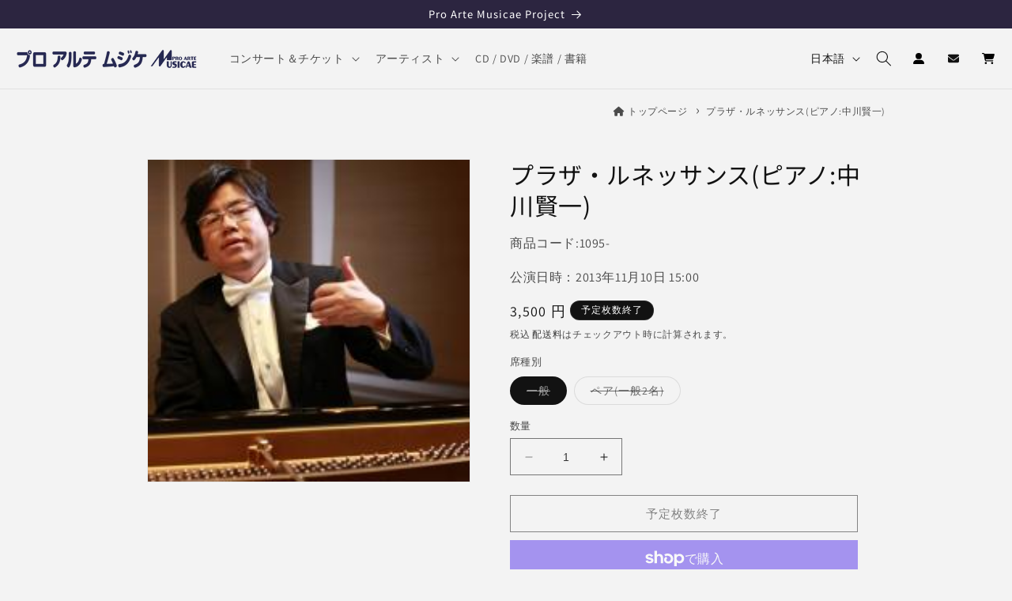

--- FILE ---
content_type: text/html; charset=utf-8
request_url: https://proarte.jp/products/%E3%83%97%E3%83%A9%E3%82%B6-%E3%83%AB%E3%83%8D%E3%83%83%E3%82%B5%E3%83%B3%E3%82%B9-%E3%83%94%E3%82%A2%E3%83%8E-%E4%B8%AD%E5%B7%9D%E8%B3%A2%E4%B8%80
body_size: 43794
content:
<!doctype html>
<html class="no-js" lang="ja">
  <head>
    <meta charset="utf-8">
    <meta http-equiv="X-UA-Compatible" content="IE=edge">
    <meta name="viewport" content="width=device-width,initial-scale=1">
    <meta name="theme-color" content="">
    
    <link rel="canonical" href="https://proarte.jp/products/%e3%83%97%e3%83%a9%e3%82%b6-%e3%83%ab%e3%83%8d%e3%83%83%e3%82%b5%e3%83%b3%e3%82%b9-%e3%83%94%e3%82%a2%e3%83%8e-%e4%b8%ad%e5%b7%9d%e8%b3%a2%e4%b8%80"><link rel="icon" type="image/png" href="//proarte.jp/cdn/shop/files/proarte-jp-favicon_5b0d932e-1c4f-4710-a584-f9fede7c297b.png?crop=center&height=32&v=1691465669&width=32"><link rel="preconnect" href="https://fonts.shopifycdn.com" crossorigin><title>
      プラザ・ルネッサンス(ピアノ:中川賢一)
 &ndash; プロアルテムジケ - ProArteMusicae</title>

    
      <meta name="description" content="プラザ・ルネッサンス　 Vol.1 現代への扉「ジョン・ケージ」  【出演】 中川賢一(ピアノ) 中村恩恵(踊り)   会場:吉野町市民プラザホール [全席自由]一般¥3,500　ペア券6,000 お問合せ:吉野町市民プラザ　045-243-9261 http://www.yaf.or.jp/yoshino/ http://www.setagayamusic-pd.com/   写真:Shuhei NEZU  ">
    

    

<meta property="og:site_name" content="プロアルテムジケ - ProArteMusicae">
<meta property="og:url" content="https://proarte.jp/products/%e3%83%97%e3%83%a9%e3%82%b6-%e3%83%ab%e3%83%8d%e3%83%83%e3%82%b5%e3%83%b3%e3%82%b9-%e3%83%94%e3%82%a2%e3%83%8e-%e4%b8%ad%e5%b7%9d%e8%b3%a2%e4%b8%80">
<meta property="og:title" content="プラザ・ルネッサンス(ピアノ:中川賢一)">
<meta property="og:type" content="product">
<meta property="og:description" content="プラザ・ルネッサンス　 Vol.1 現代への扉「ジョン・ケージ」  【出演】 中川賢一(ピアノ) 中村恩恵(踊り)   会場:吉野町市民プラザホール [全席自由]一般¥3,500　ペア券6,000 お問合せ:吉野町市民プラザ　045-243-9261 http://www.yaf.or.jp/yoshino/ http://www.setagayamusic-pd.com/   写真:Shuhei NEZU  ">




<meta property="og:image" content="http://proarte.jp/cdn/shop/files/07251904_51f0f82d6f603_25da562c-ecf5-454f-bcd8-924c838745fb.jpg?v=1689157304">
  <meta property="og:image:secure_url" content="https://proarte.jp/cdn/shop/files/07251904_51f0f82d6f603_25da562c-ecf5-454f-bcd8-924c838745fb.jpg?v=1689157304">
  <meta property="og:image:width" content="200">
  <meta property="og:image:height" content="200">
<meta property="og:price:amount" content="3,500">
  <meta property="og:price:currency" content="JPY"><meta name="twitter:site" content="@proarte_musicae">
<meta name="twitter:card" content="summary_large_image">
<meta name="twitter:title" content="プラザ・ルネッサンス(ピアノ:中川賢一)">
<meta name="twitter:description" content="プラザ・ルネッサンス　 Vol.1 現代への扉「ジョン・ケージ」  【出演】 中川賢一(ピアノ) 中村恩恵(踊り)   会場:吉野町市民プラザホール [全席自由]一般¥3,500　ペア券6,000 お問合せ:吉野町市民プラザ　045-243-9261 http://www.yaf.or.jp/yoshino/ http://www.setagayamusic-pd.com/   写真:Shuhei NEZU  ">












    <script src="//proarte.jp/cdn/shop/t/2/assets/constants.js?v=58251544750838685771686909787" defer="defer"></script>
    <script src="//proarte.jp/cdn/shop/t/2/assets/pubsub.js?v=158357773527763999511686909788" defer="defer"></script>
    <script src="//proarte.jp/cdn/shop/t/2/assets/global.js?v=119020560587611889081691216472" defer="defer"></script><script src="//proarte.jp/cdn/shop/t/2/assets/animations.js?v=114255849464433187621686909786" defer="defer"></script><script>window.performance && window.performance.mark && window.performance.mark('shopify.content_for_header.start');</script><meta name="google-site-verification" content="WAGtAfjVcSxGZcCAGoVDdgyDA2jEEXgZvBKa6r1s8Xo">
<meta name="facebook-domain-verification" content="kz13gjnyee28btaoosznqg65payqq2">
<meta id="shopify-digital-wallet" name="shopify-digital-wallet" content="/76771885358/digital_wallets/dialog">
<meta name="shopify-checkout-api-token" content="2478b8145c55b7e1ab01cff6dc730f1e">
<link rel="alternate" hreflang="x-default" href="https://proarte.jp/products/%E3%83%97%E3%83%A9%E3%82%B6-%E3%83%AB%E3%83%8D%E3%83%83%E3%82%B5%E3%83%B3%E3%82%B9-%E3%83%94%E3%82%A2%E3%83%8E-%E4%B8%AD%E5%B7%9D%E8%B3%A2%E4%B8%80">
<link rel="alternate" hreflang="ja" href="https://proarte.jp/products/%E3%83%97%E3%83%A9%E3%82%B6-%E3%83%AB%E3%83%8D%E3%83%83%E3%82%B5%E3%83%B3%E3%82%B9-%E3%83%94%E3%82%A2%E3%83%8E-%E4%B8%AD%E5%B7%9D%E8%B3%A2%E4%B8%80">
<link rel="alternate" hreflang="en" href="https://proarte.jp/en/products/%E3%83%97%E3%83%A9%E3%82%B6-%E3%83%AB%E3%83%8D%E3%83%83%E3%82%B5%E3%83%B3%E3%82%B9-%E3%83%94%E3%82%A2%E3%83%8E-%E4%B8%AD%E5%B7%9D%E8%B3%A2%E4%B8%80">
<link rel="alternate" type="application/json+oembed" href="https://proarte.jp/products/%e3%83%97%e3%83%a9%e3%82%b6-%e3%83%ab%e3%83%8d%e3%83%83%e3%82%b5%e3%83%b3%e3%82%b9-%e3%83%94%e3%82%a2%e3%83%8e-%e4%b8%ad%e5%b7%9d%e8%b3%a2%e4%b8%80.oembed">
<script async="async" src="/checkouts/internal/preloads.js?locale=ja-JP"></script>
<link rel="preconnect" href="https://shop.app" crossorigin="anonymous">
<script async="async" src="https://shop.app/checkouts/internal/preloads.js?locale=ja-JP&shop_id=76771885358" crossorigin="anonymous"></script>
<script id="apple-pay-shop-capabilities" type="application/json">{"shopId":76771885358,"countryCode":"JP","currencyCode":"JPY","merchantCapabilities":["supports3DS"],"merchantId":"gid:\/\/shopify\/Shop\/76771885358","merchantName":"プロアルテムジケ - ProArteMusicae","requiredBillingContactFields":["postalAddress","email","phone"],"requiredShippingContactFields":["postalAddress","email","phone"],"shippingType":"shipping","supportedNetworks":["visa","masterCard","amex","jcb","discover"],"total":{"type":"pending","label":"プロアルテムジケ - ProArteMusicae","amount":"1.00"},"shopifyPaymentsEnabled":true,"supportsSubscriptions":true}</script>
<script id="shopify-features" type="application/json">{"accessToken":"2478b8145c55b7e1ab01cff6dc730f1e","betas":["rich-media-storefront-analytics"],"domain":"proarte.jp","predictiveSearch":false,"shopId":76771885358,"locale":"ja"}</script>
<script>var Shopify = Shopify || {};
Shopify.shop = "proarte-jp.myshopify.com";
Shopify.locale = "ja";
Shopify.currency = {"active":"JPY","rate":"1.0"};
Shopify.country = "JP";
Shopify.theme = {"name":"Dawnの更新されたコピー","id":152854921518,"schema_name":"Dawn","schema_version":"10.0.0","theme_store_id":887,"role":"main"};
Shopify.theme.handle = "null";
Shopify.theme.style = {"id":null,"handle":null};
Shopify.cdnHost = "proarte.jp/cdn";
Shopify.routes = Shopify.routes || {};
Shopify.routes.root = "/";</script>
<script type="module">!function(o){(o.Shopify=o.Shopify||{}).modules=!0}(window);</script>
<script>!function(o){function n(){var o=[];function n(){o.push(Array.prototype.slice.apply(arguments))}return n.q=o,n}var t=o.Shopify=o.Shopify||{};t.loadFeatures=n(),t.autoloadFeatures=n()}(window);</script>
<script>
  window.ShopifyPay = window.ShopifyPay || {};
  window.ShopifyPay.apiHost = "shop.app\/pay";
  window.ShopifyPay.redirectState = null;
</script>
<script id="shop-js-analytics" type="application/json">{"pageType":"product"}</script>
<script defer="defer" async type="module" src="//proarte.jp/cdn/shopifycloud/shop-js/modules/v2/client.init-shop-cart-sync_CHE6QNUr.ja.esm.js"></script>
<script defer="defer" async type="module" src="//proarte.jp/cdn/shopifycloud/shop-js/modules/v2/chunk.common_D98kRh4-.esm.js"></script>
<script defer="defer" async type="module" src="//proarte.jp/cdn/shopifycloud/shop-js/modules/v2/chunk.modal_BNwoMci-.esm.js"></script>
<script type="module">
  await import("//proarte.jp/cdn/shopifycloud/shop-js/modules/v2/client.init-shop-cart-sync_CHE6QNUr.ja.esm.js");
await import("//proarte.jp/cdn/shopifycloud/shop-js/modules/v2/chunk.common_D98kRh4-.esm.js");
await import("//proarte.jp/cdn/shopifycloud/shop-js/modules/v2/chunk.modal_BNwoMci-.esm.js");

  window.Shopify.SignInWithShop?.initShopCartSync?.({"fedCMEnabled":true,"windoidEnabled":true});

</script>
<script>
  window.Shopify = window.Shopify || {};
  if (!window.Shopify.featureAssets) window.Shopify.featureAssets = {};
  window.Shopify.featureAssets['shop-js'] = {"shop-cart-sync":["modules/v2/client.shop-cart-sync_Fn6E0AvD.ja.esm.js","modules/v2/chunk.common_D98kRh4-.esm.js","modules/v2/chunk.modal_BNwoMci-.esm.js"],"init-fed-cm":["modules/v2/client.init-fed-cm_sYFpctDP.ja.esm.js","modules/v2/chunk.common_D98kRh4-.esm.js","modules/v2/chunk.modal_BNwoMci-.esm.js"],"shop-toast-manager":["modules/v2/client.shop-toast-manager_Cm6TtnXd.ja.esm.js","modules/v2/chunk.common_D98kRh4-.esm.js","modules/v2/chunk.modal_BNwoMci-.esm.js"],"init-shop-cart-sync":["modules/v2/client.init-shop-cart-sync_CHE6QNUr.ja.esm.js","modules/v2/chunk.common_D98kRh4-.esm.js","modules/v2/chunk.modal_BNwoMci-.esm.js"],"shop-button":["modules/v2/client.shop-button_CZ95wHjv.ja.esm.js","modules/v2/chunk.common_D98kRh4-.esm.js","modules/v2/chunk.modal_BNwoMci-.esm.js"],"init-windoid":["modules/v2/client.init-windoid_BTB72QS9.ja.esm.js","modules/v2/chunk.common_D98kRh4-.esm.js","modules/v2/chunk.modal_BNwoMci-.esm.js"],"shop-cash-offers":["modules/v2/client.shop-cash-offers_BFHBnhKY.ja.esm.js","modules/v2/chunk.common_D98kRh4-.esm.js","modules/v2/chunk.modal_BNwoMci-.esm.js"],"pay-button":["modules/v2/client.pay-button_DTH50Rzq.ja.esm.js","modules/v2/chunk.common_D98kRh4-.esm.js","modules/v2/chunk.modal_BNwoMci-.esm.js"],"init-customer-accounts":["modules/v2/client.init-customer-accounts_BUGn0cIS.ja.esm.js","modules/v2/client.shop-login-button_B-yi3nMN.ja.esm.js","modules/v2/chunk.common_D98kRh4-.esm.js","modules/v2/chunk.modal_BNwoMci-.esm.js"],"avatar":["modules/v2/client.avatar_BTnouDA3.ja.esm.js"],"checkout-modal":["modules/v2/client.checkout-modal_B9SXRRFG.ja.esm.js","modules/v2/chunk.common_D98kRh4-.esm.js","modules/v2/chunk.modal_BNwoMci-.esm.js"],"init-shop-for-new-customer-accounts":["modules/v2/client.init-shop-for-new-customer-accounts_CoX20XDP.ja.esm.js","modules/v2/client.shop-login-button_B-yi3nMN.ja.esm.js","modules/v2/chunk.common_D98kRh4-.esm.js","modules/v2/chunk.modal_BNwoMci-.esm.js"],"init-customer-accounts-sign-up":["modules/v2/client.init-customer-accounts-sign-up_CSeMJfz-.ja.esm.js","modules/v2/client.shop-login-button_B-yi3nMN.ja.esm.js","modules/v2/chunk.common_D98kRh4-.esm.js","modules/v2/chunk.modal_BNwoMci-.esm.js"],"init-shop-email-lookup-coordinator":["modules/v2/client.init-shop-email-lookup-coordinator_DazyVOqY.ja.esm.js","modules/v2/chunk.common_D98kRh4-.esm.js","modules/v2/chunk.modal_BNwoMci-.esm.js"],"shop-follow-button":["modules/v2/client.shop-follow-button_DjSWKMco.ja.esm.js","modules/v2/chunk.common_D98kRh4-.esm.js","modules/v2/chunk.modal_BNwoMci-.esm.js"],"shop-login-button":["modules/v2/client.shop-login-button_B-yi3nMN.ja.esm.js","modules/v2/chunk.common_D98kRh4-.esm.js","modules/v2/chunk.modal_BNwoMci-.esm.js"],"shop-login":["modules/v2/client.shop-login_BdZnYXk6.ja.esm.js","modules/v2/chunk.common_D98kRh4-.esm.js","modules/v2/chunk.modal_BNwoMci-.esm.js"],"lead-capture":["modules/v2/client.lead-capture_emq1eXKF.ja.esm.js","modules/v2/chunk.common_D98kRh4-.esm.js","modules/v2/chunk.modal_BNwoMci-.esm.js"],"payment-terms":["modules/v2/client.payment-terms_CeWs54sX.ja.esm.js","modules/v2/chunk.common_D98kRh4-.esm.js","modules/v2/chunk.modal_BNwoMci-.esm.js"]};
</script>
<script id="__st">var __st={"a":76771885358,"offset":32400,"reqid":"605b38c8-b9ec-4f34-b15c-9091091db40f-1769669563","pageurl":"proarte.jp\/products\/%E3%83%97%E3%83%A9%E3%82%B6-%E3%83%AB%E3%83%8D%E3%83%83%E3%82%B5%E3%83%B3%E3%82%B9-%E3%83%94%E3%82%A2%E3%83%8E-%E4%B8%AD%E5%B7%9D%E8%B3%A2%E4%B8%80","u":"8921f3afca53","p":"product","rtyp":"product","rid":8454918734126};</script>
<script>window.ShopifyPaypalV4VisibilityTracking = true;</script>
<script id="captcha-bootstrap">!function(){'use strict';const t='contact',e='account',n='new_comment',o=[[t,t],['blogs',n],['comments',n],[t,'customer']],c=[[e,'customer_login'],[e,'guest_login'],[e,'recover_customer_password'],[e,'create_customer']],r=t=>t.map((([t,e])=>`form[action*='/${t}']:not([data-nocaptcha='true']) input[name='form_type'][value='${e}']`)).join(','),a=t=>()=>t?[...document.querySelectorAll(t)].map((t=>t.form)):[];function s(){const t=[...o],e=r(t);return a(e)}const i='password',u='form_key',d=['recaptcha-v3-token','g-recaptcha-response','h-captcha-response',i],f=()=>{try{return window.sessionStorage}catch{return}},m='__shopify_v',_=t=>t.elements[u];function p(t,e,n=!1){try{const o=window.sessionStorage,c=JSON.parse(o.getItem(e)),{data:r}=function(t){const{data:e,action:n}=t;return t[m]||n?{data:e,action:n}:{data:t,action:n}}(c);for(const[e,n]of Object.entries(r))t.elements[e]&&(t.elements[e].value=n);n&&o.removeItem(e)}catch(o){console.error('form repopulation failed',{error:o})}}const l='form_type',E='cptcha';function T(t){t.dataset[E]=!0}const w=window,h=w.document,L='Shopify',v='ce_forms',y='captcha';let A=!1;((t,e)=>{const n=(g='f06e6c50-85a8-45c8-87d0-21a2b65856fe',I='https://cdn.shopify.com/shopifycloud/storefront-forms-hcaptcha/ce_storefront_forms_captcha_hcaptcha.v1.5.2.iife.js',D={infoText:'hCaptchaによる保護',privacyText:'プライバシー',termsText:'利用規約'},(t,e,n)=>{const o=w[L][v],c=o.bindForm;if(c)return c(t,g,e,D).then(n);var r;o.q.push([[t,g,e,D],n]),r=I,A||(h.body.append(Object.assign(h.createElement('script'),{id:'captcha-provider',async:!0,src:r})),A=!0)});var g,I,D;w[L]=w[L]||{},w[L][v]=w[L][v]||{},w[L][v].q=[],w[L][y]=w[L][y]||{},w[L][y].protect=function(t,e){n(t,void 0,e),T(t)},Object.freeze(w[L][y]),function(t,e,n,w,h,L){const[v,y,A,g]=function(t,e,n){const i=e?o:[],u=t?c:[],d=[...i,...u],f=r(d),m=r(i),_=r(d.filter((([t,e])=>n.includes(e))));return[a(f),a(m),a(_),s()]}(w,h,L),I=t=>{const e=t.target;return e instanceof HTMLFormElement?e:e&&e.form},D=t=>v().includes(t);t.addEventListener('submit',(t=>{const e=I(t);if(!e)return;const n=D(e)&&!e.dataset.hcaptchaBound&&!e.dataset.recaptchaBound,o=_(e),c=g().includes(e)&&(!o||!o.value);(n||c)&&t.preventDefault(),c&&!n&&(function(t){try{if(!f())return;!function(t){const e=f();if(!e)return;const n=_(t);if(!n)return;const o=n.value;o&&e.removeItem(o)}(t);const e=Array.from(Array(32),(()=>Math.random().toString(36)[2])).join('');!function(t,e){_(t)||t.append(Object.assign(document.createElement('input'),{type:'hidden',name:u})),t.elements[u].value=e}(t,e),function(t,e){const n=f();if(!n)return;const o=[...t.querySelectorAll(`input[type='${i}']`)].map((({name:t})=>t)),c=[...d,...o],r={};for(const[a,s]of new FormData(t).entries())c.includes(a)||(r[a]=s);n.setItem(e,JSON.stringify({[m]:1,action:t.action,data:r}))}(t,e)}catch(e){console.error('failed to persist form',e)}}(e),e.submit())}));const S=(t,e)=>{t&&!t.dataset[E]&&(n(t,e.some((e=>e===t))),T(t))};for(const o of['focusin','change'])t.addEventListener(o,(t=>{const e=I(t);D(e)&&S(e,y())}));const B=e.get('form_key'),M=e.get(l),P=B&&M;t.addEventListener('DOMContentLoaded',(()=>{const t=y();if(P)for(const e of t)e.elements[l].value===M&&p(e,B);[...new Set([...A(),...v().filter((t=>'true'===t.dataset.shopifyCaptcha))])].forEach((e=>S(e,t)))}))}(h,new URLSearchParams(w.location.search),n,t,e,['guest_login'])})(!1,!0)}();</script>
<script integrity="sha256-4kQ18oKyAcykRKYeNunJcIwy7WH5gtpwJnB7kiuLZ1E=" data-source-attribution="shopify.loadfeatures" defer="defer" src="//proarte.jp/cdn/shopifycloud/storefront/assets/storefront/load_feature-a0a9edcb.js" crossorigin="anonymous"></script>
<script crossorigin="anonymous" defer="defer" src="//proarte.jp/cdn/shopifycloud/storefront/assets/shopify_pay/storefront-65b4c6d7.js?v=20250812"></script>
<script data-source-attribution="shopify.dynamic_checkout.dynamic.init">var Shopify=Shopify||{};Shopify.PaymentButton=Shopify.PaymentButton||{isStorefrontPortableWallets:!0,init:function(){window.Shopify.PaymentButton.init=function(){};var t=document.createElement("script");t.src="https://proarte.jp/cdn/shopifycloud/portable-wallets/latest/portable-wallets.ja.js",t.type="module",document.head.appendChild(t)}};
</script>
<script data-source-attribution="shopify.dynamic_checkout.buyer_consent">
  function portableWalletsHideBuyerConsent(e){var t=document.getElementById("shopify-buyer-consent"),n=document.getElementById("shopify-subscription-policy-button");t&&n&&(t.classList.add("hidden"),t.setAttribute("aria-hidden","true"),n.removeEventListener("click",e))}function portableWalletsShowBuyerConsent(e){var t=document.getElementById("shopify-buyer-consent"),n=document.getElementById("shopify-subscription-policy-button");t&&n&&(t.classList.remove("hidden"),t.removeAttribute("aria-hidden"),n.addEventListener("click",e))}window.Shopify?.PaymentButton&&(window.Shopify.PaymentButton.hideBuyerConsent=portableWalletsHideBuyerConsent,window.Shopify.PaymentButton.showBuyerConsent=portableWalletsShowBuyerConsent);
</script>
<script>
  function portableWalletsCleanup(e){e&&e.src&&console.error("Failed to load portable wallets script "+e.src);var t=document.querySelectorAll("shopify-accelerated-checkout .shopify-payment-button__skeleton, shopify-accelerated-checkout-cart .wallet-cart-button__skeleton"),e=document.getElementById("shopify-buyer-consent");for(let e=0;e<t.length;e++)t[e].remove();e&&e.remove()}function portableWalletsNotLoadedAsModule(e){e instanceof ErrorEvent&&"string"==typeof e.message&&e.message.includes("import.meta")&&"string"==typeof e.filename&&e.filename.includes("portable-wallets")&&(window.removeEventListener("error",portableWalletsNotLoadedAsModule),window.Shopify.PaymentButton.failedToLoad=e,"loading"===document.readyState?document.addEventListener("DOMContentLoaded",window.Shopify.PaymentButton.init):window.Shopify.PaymentButton.init())}window.addEventListener("error",portableWalletsNotLoadedAsModule);
</script>

<script type="module" src="https://proarte.jp/cdn/shopifycloud/portable-wallets/latest/portable-wallets.ja.js" onError="portableWalletsCleanup(this)" crossorigin="anonymous"></script>
<script nomodule>
  document.addEventListener("DOMContentLoaded", portableWalletsCleanup);
</script>

<link id="shopify-accelerated-checkout-styles" rel="stylesheet" media="screen" href="https://proarte.jp/cdn/shopifycloud/portable-wallets/latest/accelerated-checkout-backwards-compat.css" crossorigin="anonymous">
<style id="shopify-accelerated-checkout-cart">
        #shopify-buyer-consent {
  margin-top: 1em;
  display: inline-block;
  width: 100%;
}

#shopify-buyer-consent.hidden {
  display: none;
}

#shopify-subscription-policy-button {
  background: none;
  border: none;
  padding: 0;
  text-decoration: underline;
  font-size: inherit;
  cursor: pointer;
}

#shopify-subscription-policy-button::before {
  box-shadow: none;
}

      </style>
<script id="sections-script" data-sections="header" defer="defer" src="//proarte.jp/cdn/shop/t/2/compiled_assets/scripts.js?v=5898"></script>
<script>window.performance && window.performance.mark && window.performance.mark('shopify.content_for_header.end');</script>


    <style data-shopify>
      @font-face {
  font-family: Assistant;
  font-weight: 400;
  font-style: normal;
  font-display: swap;
  src: url("//proarte.jp/cdn/fonts/assistant/assistant_n4.9120912a469cad1cc292572851508ca49d12e768.woff2") format("woff2"),
       url("//proarte.jp/cdn/fonts/assistant/assistant_n4.6e9875ce64e0fefcd3f4446b7ec9036b3ddd2985.woff") format("woff");
}

      @font-face {
  font-family: Assistant;
  font-weight: 700;
  font-style: normal;
  font-display: swap;
  src: url("//proarte.jp/cdn/fonts/assistant/assistant_n7.bf44452348ec8b8efa3aa3068825305886b1c83c.woff2") format("woff2"),
       url("//proarte.jp/cdn/fonts/assistant/assistant_n7.0c887fee83f6b3bda822f1150b912c72da0f7b64.woff") format("woff");
}

      
      
      @font-face {
  font-family: "Noto Sans Japanese";
  font-weight: 400;
  font-style: normal;
  font-display: swap;
  src: url("//proarte.jp/cdn/fonts/noto_sans_japanese/notosansjapanese_n4.74a6927b879b930fdec4ab8bb6917103ae8bbca9.woff2") format("woff2"),
       url("//proarte.jp/cdn/fonts/noto_sans_japanese/notosansjapanese_n4.15630f5c60bcf9ed7de2df9484ab75ddd007c8e2.woff") format("woff");
}


      
        :root,
        .color-background-1 {
          --color-background: 243,243,243;
        
          --gradient-background: #f3f3f3;
        
        --color-foreground: 18,18,18;
        --color-shadow: 255,255,255;
        --color-button: 44,28,93;
        --color-button-text: 255,255,255;
        --color-secondary-button: 243,243,243;
        --color-secondary-button-text: 18,18,18;
        --color-link: 18,18,18;
        --color-badge-foreground: 18,18,18;
        --color-badge-background: 243,243,243;
        --color-badge-border: 18,18,18;
        --payment-terms-background-color: rgb(243 243 243);
      }
      
        
        .color-background-2 {
          --color-background: 255,255,255;
        
          --gradient-background: #ffffff;
        
        --color-foreground: 18,18,18;
        --color-shadow: 18,18,18;
        --color-button: 44,28,93;
        --color-button-text: 243,243,243;
        --color-secondary-button: 255,255,255;
        --color-secondary-button-text: 18,18,18;
        --color-link: 18,18,18;
        --color-badge-foreground: 18,18,18;
        --color-badge-background: 255,255,255;
        --color-badge-border: 18,18,18;
        --payment-terms-background-color: rgb(255 255 255);
      }
      
        
        .color-inverse {
          --color-background: 18,18,18;
        
          --gradient-background: #121212;
        
        --color-foreground: 255,255,255;
        --color-shadow: 18,18,18;
        --color-button: 255,255,255;
        --color-button-text: 32,10,83;
        --color-secondary-button: 18,18,18;
        --color-secondary-button-text: 255,255,255;
        --color-link: 255,255,255;
        --color-badge-foreground: 255,255,255;
        --color-badge-background: 18,18,18;
        --color-badge-border: 255,255,255;
        --payment-terms-background-color: rgb(18 18 18);
      }
      
        
        .color-accent-1 {
          --color-background: 44,37,64;
        
          --gradient-background: #2c2540;
        
        --color-foreground: 255,255,255;
        --color-shadow: 18,18,18;
        --color-button: 255,255,255;
        --color-button-text: 18,18,18;
        --color-secondary-button: 44,37,64;
        --color-secondary-button-text: 255,255,255;
        --color-link: 255,255,255;
        --color-badge-foreground: 255,255,255;
        --color-badge-background: 44,37,64;
        --color-badge-border: 255,255,255;
        --payment-terms-background-color: rgb(44 37 64);
      }
      
        
        .color-accent-2 {
          --color-background: 255,255,255;
        
          --gradient-background: #ffffff;
        
        --color-foreground: 51,51,51;
        --color-shadow: 18,18,18;
        --color-button: 221,29,29;
        --color-button-text: 51,79,180;
        --color-secondary-button: 255,255,255;
        --color-secondary-button-text: 255,255,255;
        --color-link: 255,255,255;
        --color-badge-foreground: 51,51,51;
        --color-badge-background: 255,255,255;
        --color-badge-border: 51,51,51;
        --payment-terms-background-color: rgb(255 255 255);
      }
      
        
        .color-scheme-57c6cfed-8f14-4ac8-b88f-07a8903acbf1 {
          --color-background: 243,243,243;
        
          --gradient-background: #f3f3f3;
        
        --color-foreground: 18,18,18;
        --color-shadow: 255,255,255;
        --color-button: 248,135,82;
        --color-button-text: 255,255,255;
        --color-secondary-button: 243,243,243;
        --color-secondary-button-text: 248,135,82;
        --color-link: 248,135,82;
        --color-badge-foreground: 18,18,18;
        --color-badge-background: 243,243,243;
        --color-badge-border: 18,18,18;
        --payment-terms-background-color: rgb(243 243 243);
      }
      
        
        .color-scheme-509861d5-100c-4d60-a4f2-7323b4f0fb51 {
          --color-background: 243,243,243;
        
          --gradient-background: #f3f3f3;
        
        --color-foreground: 18,18,18;
        --color-shadow: 255,255,255;
        --color-button: 44,28,93;
        --color-button-text: 255,255,255;
        --color-secondary-button: 243,243,243;
        --color-secondary-button-text: 18,18,18;
        --color-link: 18,18,18;
        --color-badge-foreground: 18,18,18;
        --color-badge-background: 243,243,243;
        --color-badge-border: 18,18,18;
        --payment-terms-background-color: rgb(243 243 243);
      }
      
        
        .color-scheme-80ac188b-35be-4290-9c83-9fb5ba309626 {
          --color-background: 253,250,226;
        
          --gradient-background: linear-gradient(323deg, rgba(232, 247, 170, 1) 13%, rgba(217, 251, 239, 1) 86%);
        
        --color-foreground: 18,18,18;
        --color-shadow: 255,255,255;
        --color-button: 51,79,180;
        --color-button-text: 255,255,255;
        --color-secondary-button: 253,250,226;
        --color-secondary-button-text: 18,18,18;
        --color-link: 18,18,18;
        --color-badge-foreground: 18,18,18;
        --color-badge-background: 253,250,226;
        --color-badge-border: 18,18,18;
        --payment-terms-background-color: rgb(253 250 226);
      }
      

      body, .color-background-1, .color-background-2, .color-inverse, .color-accent-1, .color-accent-2, .color-scheme-57c6cfed-8f14-4ac8-b88f-07a8903acbf1, .color-scheme-509861d5-100c-4d60-a4f2-7323b4f0fb51, .color-scheme-80ac188b-35be-4290-9c83-9fb5ba309626 {
        color: rgba(var(--color-foreground), 0.75);
        background-color: rgb(var(--color-background));
      }

      :root {
        --font-body-family: Assistant, sans-serif;
        --font-body-style: normal;
        --font-body-weight: 400;
        --font-body-weight-bold: 700;

        --font-heading-family: "Noto Sans Japanese", sans-serif;
        --font-heading-style: normal;
        --font-heading-weight: 400;

        --font-body-scale: 1.0;
        --font-heading-scale: 1.0;

        --media-padding: px;
        --media-border-opacity: 0.05;
        --media-border-width: 1px;
        --media-radius: 0px;
        --media-shadow-opacity: 0.0;
        --media-shadow-horizontal-offset: 0px;
        --media-shadow-vertical-offset: 4px;
        --media-shadow-blur-radius: 5px;
        --media-shadow-visible: 0;

        --page-width: 100rem;
        --page-width-margin: 0rem;

        --product-card-image-padding: 0.0rem;
        --product-card-corner-radius: 0.0rem;
        --product-card-text-alignment: left;
        --product-card-border-width: 0.0rem;
        --product-card-border-opacity: 0.1;
        --product-card-shadow-opacity: 0.0;
        --product-card-shadow-visible: 0;
        --product-card-shadow-horizontal-offset: 0.0rem;
        --product-card-shadow-vertical-offset: 0.4rem;
        --product-card-shadow-blur-radius: 0.5rem;

        --collection-card-image-padding: 0.0rem;
        --collection-card-corner-radius: 0.0rem;
        --collection-card-text-alignment: left;
        --collection-card-border-width: 0.0rem;
        --collection-card-border-opacity: 0.1;
        --collection-card-shadow-opacity: 0.0;
        --collection-card-shadow-visible: 0;
        --collection-card-shadow-horizontal-offset: 0.0rem;
        --collection-card-shadow-vertical-offset: 0.4rem;
        --collection-card-shadow-blur-radius: 0.5rem;

        --blog-card-image-padding: 0.0rem;
        --blog-card-corner-radius: 0.0rem;
        --blog-card-text-alignment: left;
        --blog-card-border-width: 0.0rem;
        --blog-card-border-opacity: 0.1;
        --blog-card-shadow-opacity: 0.0;
        --blog-card-shadow-visible: 0;
        --blog-card-shadow-horizontal-offset: 0.0rem;
        --blog-card-shadow-vertical-offset: 0.4rem;
        --blog-card-shadow-blur-radius: 0.5rem;

        --badge-corner-radius: 4.0rem;

        --popup-border-width: 1px;
        --popup-border-opacity: 0.1;
        --popup-corner-radius: 0px;
        --popup-shadow-opacity: 0.0;
        --popup-shadow-horizontal-offset: 0px;
        --popup-shadow-vertical-offset: 4px;
        --popup-shadow-blur-radius: 5px;

        --drawer-border-width: 1px;
        --drawer-border-opacity: 0.1;
        --drawer-shadow-opacity: 0.0;
        --drawer-shadow-horizontal-offset: 0px;
        --drawer-shadow-vertical-offset: 4px;
        --drawer-shadow-blur-radius: 5px;

        --spacing-sections-desktop: 0px;
        --spacing-sections-mobile: 0px;

        --grid-desktop-vertical-spacing: 8px;
        --grid-desktop-horizontal-spacing: 8px;
        --grid-mobile-vertical-spacing: 4px;
        --grid-mobile-horizontal-spacing: 4px;

        --text-boxes-border-opacity: 0.1;
        --text-boxes-border-width: 0px;
        --text-boxes-radius: 0px;
        --text-boxes-shadow-opacity: 0.0;
        --text-boxes-shadow-visible: 0;
        --text-boxes-shadow-horizontal-offset: 0px;
        --text-boxes-shadow-vertical-offset: 4px;
        --text-boxes-shadow-blur-radius: 5px;

        --buttons-radius: 0px;
        --buttons-radius-outset: 0px;
        --buttons-border-width: 1px;
        --buttons-border-opacity: 1.0;
        --buttons-shadow-opacity: 0.0;
        --buttons-shadow-visible: 0;
        --buttons-shadow-horizontal-offset: 0px;
        --buttons-shadow-vertical-offset: 4px;
        --buttons-shadow-blur-radius: 0px;
        --buttons-border-offset: 0px;

        --inputs-radius: 0px;
        --inputs-border-width: 1px;
        --inputs-border-opacity: 0.55;
        --inputs-shadow-opacity: 0.0;
        --inputs-shadow-horizontal-offset: 0px;
        --inputs-margin-offset: 0px;
        --inputs-shadow-vertical-offset: 4px;
        --inputs-shadow-blur-radius: 5px;
        --inputs-radius-outset: 0px;

        --variant-pills-radius: 40px;
        --variant-pills-border-width: 1px;
        --variant-pills-border-opacity: 0.55;
        --variant-pills-shadow-opacity: 0.0;
        --variant-pills-shadow-horizontal-offset: 0px;
        --variant-pills-shadow-vertical-offset: 4px;
        --variant-pills-shadow-blur-radius: 5px;
      }

      *,
      *::before,
      *::after {
        box-sizing: inherit;
      }

      html {
        box-sizing: border-box;
        font-size: calc(var(--font-body-scale) * 62.5%);
        height: 100%;
      }

      body {
        display: grid;
        grid-template-rows: auto auto 1fr auto;
        grid-template-columns: 100%;
        min-height: 100%;
        margin: 0;
        font-size: 1.5rem;
        letter-spacing: 0.06rem;
        line-height: calc(1 + 0.8 / var(--font-body-scale));
        font-family: var(--font-body-family);
        font-style: var(--font-body-style);
        font-weight: var(--font-body-weight);
      }

      @media screen and (min-width: 750px) {
        body {
          font-size: 1.6rem;
        }
      }
    </style>

    <link href="//proarte.jp/cdn/shop/t/2/assets/base.css?v=96352112279455679281724233596" rel="stylesheet" type="text/css" media="all" />
    <link href="//proarte.jp/cdn/shop/t/2/assets/style-custom.css?v=109228677387507874151750751423" rel="stylesheet" type="text/css" media="all" />
    <link rel ="stylesheet" href="https://cdnjs.cloudflare.com/ajax/libs/font-awesome/6.5.1/css/all.min.css"><link rel="preload" as="font" href="//proarte.jp/cdn/fonts/assistant/assistant_n4.9120912a469cad1cc292572851508ca49d12e768.woff2" type="font/woff2" crossorigin><link rel="preload" as="font" href="//proarte.jp/cdn/fonts/noto_sans_japanese/notosansjapanese_n4.74a6927b879b930fdec4ab8bb6917103ae8bbca9.woff2" type="font/woff2" crossorigin><link
        rel="stylesheet"
        href="//proarte.jp/cdn/shop/t/2/assets/component-predictive-search.css?v=118923337488134913561686909787"
        media="print"
        onload="this.media='all'"
      ><script>
      document.documentElement.className = document.documentElement.className.replace('no-js', 'js');
      if (Shopify.designMode) {
        document.documentElement.classList.add('shopify-design-mode');
      }
    </script>
  <script> 
      var variantStock = {};
  </script>

    
    <!-- Twitter conversion tracking event code -->
    <script type="text/javascript">
      // Insert Twitter Event ID
      twq('event', 'tw-oh2rm-ohiqk', {
      });
    </script>
    <!-- End Twitter conversion tracking event code -->
  
















































































































































































































































































































































































































































































































































































































































































































































































































































































































































































































































































































































































































































































































































































































































































































































































































































































  

<!-- BEGIN app block: shopify://apps/powerful-form-builder/blocks/app-embed/e4bcb1eb-35b2-42e6-bc37-bfe0e1542c9d --><script type="text/javascript" hs-ignore data-cookieconsent="ignore">
  var Globo = Globo || {};
  var globoFormbuilderRecaptchaInit = function(){};
  var globoFormbuilderHcaptchaInit = function(){};
  window.Globo.FormBuilder = window.Globo.FormBuilder || {};
  window.Globo.FormBuilder.shop = {"configuration":{"money_format":"<span class=trans-money>{{amount_no_decimals}} 円</span>"},"pricing":{"features":{"bulkOrderForm":false,"cartForm":false,"fileUpload":2,"removeCopyright":false}},"settings":{"copyright":"Powered by <a href=\"https://globosoftware.net\" target=\"_blank\">Globo</a> <a href=\"https://apps.shopify.com/form-builder-contact-form\" target=\"_blank\">Form</a>","hideWaterMark":true,"reCaptcha":{"recaptchaType":"v2","siteKey":false,"languageCode":"en"},"scrollTop":false,"additionalColumns":[]},"encryption_form_id":1,"url":"https://app.powerfulform.com/"};

  if(window.Globo.FormBuilder.shop.settings.customCssEnabled && window.Globo.FormBuilder.shop.settings.customCssCode){
    const customStyle = document.createElement('style');
    customStyle.type = 'text/css';
    customStyle.innerHTML = window.Globo.FormBuilder.shop.settings.customCssCode;
    document.head.appendChild(customStyle);
  }

  window.Globo.FormBuilder.forms = [];
    
      
      
      
      window.Globo.FormBuilder.forms[10254] = {"10254":{"elements":[{"id":"group-1","type":"group","label":"Page 1","description":"","elements":[{"id":"text","type":"text","label":{"en":"Name","ja":"氏名"},"placeholder":{"en":"please input your name","ja":"氏名を入力してください"},"description":"","limitCharacters":false,"characters":100,"hideLabel":false,"keepPositionLabel":false,"required":true,"ifHideLabel":false,"inputIcon":"","columnWidth":100},{"id":"text-2","type":"text","label":{"en":"-","ja":"フリガナ"},"placeholder":{"en":"-","ja":"氏名のフリガナを入力してください"},"description":{"en":"only Japanese","ja":""},"limitCharacters":false,"characters":100,"hideLabel":false,"keepPositionLabel":false,"required":false,"ifHideLabel":false,"inputIcon":"","columnWidth":100,"conditionalField":false},{"id":"email","type":"email","label":{"en":"E-mail","ja":"Eメール"},"placeholder":{"en":"please input your E-mail address","ja":"Eメールを入力してください"},"description":"","limitCharacters":false,"characters":100,"hideLabel":false,"keepPositionLabel":false,"required":true,"ifHideLabel":false,"inputIcon":"","columnWidth":100,"conditionalField":false},{"id":"text-3","type":"text","label":"TEL","placeholder":{"en":"please input telephone number","ja":"電話番号"},"description":"","limitCharacters":false,"characters":100,"hideLabel":false,"keepPositionLabel":false,"required":false,"ifHideLabel":false,"inputIcon":"","columnWidth":50,"conditionalField":false},{"id":"text-4","type":"text","label":"FAX","placeholder":{"en":"please input FAX number","ja":"FAX番号"},"description":"","limitCharacters":false,"characters":100,"hideLabel":false,"keepPositionLabel":false,"required":false,"ifHideLabel":false,"inputIcon":"","columnWidth":50,"conditionalField":false},{"id":"text-5","type":"text","label":{"en":"Zip Code","ja":"郵便番号"},"placeholder":{"en":"please input zip code","ja":"郵便番号を入力してください"},"description":"","limitCharacters":false,"characters":100,"hideLabel":false,"keepPositionLabel":false,"required":false,"ifHideLabel":false,"inputIcon":"","columnWidth":50,"conditionalField":false},{"id":"select","type":"select","label":{"en":"State in Japan","ja":"都道府県"},"placeholder":{"en":"please select state in Japan","ja":"都道府県をお選びください"},"options":[{"label":{"en":"Hokkaido","ja":"北海道"},"value":"北海道"},{"label":{"en":"Aomori","ja":"青森県"},"value":"青森県"},{"label":{"en":"Iwate","ja":"岩手県"},"value":"岩手県"},{"label":{"en":"Miyagi","ja":"宮城県"},"value":"宮城県"},{"label":{"en":"Akita","ja":"秋田県"},"value":"秋田県"},{"label":{"en":"Yamagata","ja":"山形県"},"value":"山形県"},{"label":{"en":"Fukushima","ja":"福島県"},"value":"福島県"},{"label":{"en":"Ibaraki","ja":"茨城県"},"value":"茨城県"},{"label":{"en":"Tochigi","ja":"栃木県"},"value":"栃木県"},{"label":{"en":"Gunma","ja":"群馬県"},"value":"群馬県"},{"label":{"en":"Saitama","ja":"埼玉県"},"value":"埼玉県"},{"label":{"en":"Chiba","ja":"千葉県"},"value":"千葉県"},{"label":{"en":"Tokyo","ja":"東京都"},"value":"東京都"},{"label":{"en":"Kanagawa","ja":"神奈川県"},"value":"神奈川県"},{"label":{"en":"Niigata","ja":"新潟県"},"value":"新潟県"},{"label":{"en":"Toyama","ja":"富山県"},"value":"富山県"},{"label":{"en":"Ishikawa","ja":"石川県"},"value":"石川県"},{"label":{"en":"Fukui","ja":"福井県"},"value":"福井県"},{"label":{"en":"Yamanashi","ja":"山梨県"},"value":"山梨県"},{"label":{"en":"Nagano","ja":"長野県"},"value":"長野県"},{"label":{"en":"Gifu","ja":"岐阜県"},"value":"岐阜県"},{"label":{"en":"Shizuoka","ja":"静岡県"},"value":"静岡県"},{"label":{"en":"Aichi","ja":"愛知県"},"value":"愛知県"},{"label":{"en":"Mie","ja":"三重県"},"value":"三重県"},{"label":{"en":"Shiga","ja":"滋賀県"},"value":"滋賀県"},{"label":{"en":"Kyoto","ja":"京都府"},"value":"京都府"},{"label":{"en":"Osaka","ja":"大阪府"},"value":"大阪府"},{"label":{"en":"Hyogo","ja":"兵庫県"},"value":"兵庫県"},{"label":{"en":"Nara","ja":"奈良県"},"value":"奈良県"},{"label":{"en":"Wakayama","ja":"和歌山県"},"value":"和歌山県"},{"label":{"en":"Tottori","ja":"鳥取県"},"value":"鳥取県"},{"label":{"en":"Shimane","ja":"島根県"},"value":"島根県"},{"label":{"en":"Okayama","ja":"岡山県"},"value":"岡山県"},{"label":{"en":"Hiroshima","ja":"広島県"},"value":"広島県"},{"label":{"en":"Yamaguchi","ja":"山口県"},"value":"山口県"},{"label":{"en":"Tokushima","ja":"徳島県"},"value":"徳島県"},{"label":{"en":"Kagawa","ja":"香川県"},"value":"香川県"},{"label":{"en":"Ehime","ja":"愛媛県"},"value":"愛媛県"},{"label":{"en":"Kochi","ja":"高知県"},"value":"高知県"},{"label":{"en":"Fukuoka","ja":"福岡県"},"value":"福岡県"},{"label":{"en":"Saga","ja":"佐賀県"},"value":"佐賀県"},{"label":{"en":"Nagasaki","ja":"長崎県"},"value":"長崎県"},{"label":{"en":"Kumamoto","ja":"熊本県"},"value":"熊本県"},{"label":{"en":"Oita","ja":"大分県"},"value":"大分県"},{"label":{"en":"Miyazaki","ja":"宮崎県"},"value":"宮崎県"},{"label":{"en":"Kagoshima","ja":"鹿児島県"},"value":"鹿児島県"},{"label":{"en":"Okinawa","ja":"沖縄県 "},"value":"沖縄県 "}],"defaultOption":"","description":"","hideLabel":false,"keepPositionLabel":false,"required":false,"ifHideLabel":false,"inputIcon":"","columnWidth":50,"conditionalField":false},{"id":"text-6","type":"text","label":{"en":"Address, City","ja":"市区町村、番地、建物名など"},"placeholder":{"en":"input your adress","ja":"市区町村以降の住所を入力してください"},"description":"","limitCharacters":false,"characters":100,"hideLabel":false,"keepPositionLabel":false,"required":false,"ifHideLabel":false,"inputIcon":"","columnWidth":100,"conditionalField":false,"onlyShowIf":false,"select":false},{"id":"select-2","type":"select","label":{"en":"Content of inquiry","ja":"お問い合わせ内容"},"placeholder":{"en":"please select","ja":"お選びください"},"options":[{"label":{"en":"About concert tickets","ja":"コンサートチケットについて"},"value":"コンサートチケットについて"},{"label":{"en":"About our management artists","ja":"当社マネジメントアーティストについて"},"value":"当社マネジメントアーティストについて"},{"label":{"en":"About our services and business content","ja":"当社のサービス・事業内容について"},"value":"当社のサービス・事業内容について"}],"defaultOption":"","description":"","hideLabel":false,"keepPositionLabel":false,"required":true,"ifHideLabel":false,"inputIcon":"","columnWidth":100,"conditionalField":false,"onlyShowIf":false,"select":false},{"id":"textarea","type":"textarea","label":{"en":"Message","ja":"お問い合わせ内容"},"placeholder":{"en":"please input your inquery message","ja":"お問い合わせ内容を入力してください"},"description":"","limitCharacters":false,"characters":100,"hideLabel":false,"keepPositionLabel":false,"required":true,"ifHideLabel":false,"columnWidth":100,"conditionalField":false,"onlyShowIf":false,"select":false,"select-2":false}]}],"errorMessage":{"required":"フィールドに入力してください","invalid":"無効","invalidName":"無効な名前","invalidEmail":"無効な電子メール","invalidURL":"無効なURL","invalidPhone":"無効な電話","invalidNumber":"無効な番号","invalidPassword":"無効なパスワード","confirmPasswordNotMatch":"確認されたパスワードが一致しません","customerAlreadyExists":"顧客は既に存在します","fileSizeLimit":"ファイルサイズの制限を超えました","fileNotAllowed":"ファイル拡張子は許可されていません","requiredCaptcha":"キャプチャを入力してください","requiredProducts":"商品を選択してください","limitQuantity":"商品の在庫が残り数を超えました","shopifyInvalidPhone":"電話 - この配送方法を使用するには、有効な電話番号を入力してください","shopifyPhoneHasAlready":"電話 - 電話は既に使用されています","shopifyInvalidProvice":"addresses.province - 無効です","otherError":"何かが間違っていました。もう一度やり直してください"},"appearance":{"layout":"default","width":"800","style":"classic","mainColor":"rgba(74,74,74,1)","headingColor":"#000","labelColor":"#000","descriptionColor":"#6c757d","optionColor":"#000","paragraphColor":"#000","paragraphBackground":"#fff","background":"color","backgroundColor":"#FFF","backgroundImage":"","backgroundImageAlignment":"middle","floatingIcon":"\u003csvg aria-hidden=\"true\" focusable=\"false\" data-prefix=\"far\" data-icon=\"envelope\" class=\"svg-inline--fa fa-envelope fa-w-16\" role=\"img\" xmlns=\"http:\/\/www.w3.org\/2000\/svg\" viewBox=\"0 0 512 512\"\u003e\u003cpath fill=\"currentColor\" d=\"M464 64H48C21.49 64 0 85.49 0 112v288c0 26.51 21.49 48 48 48h416c26.51 0 48-21.49 48-48V112c0-26.51-21.49-48-48-48zm0 48v40.805c-22.422 18.259-58.168 46.651-134.587 106.49-16.841 13.247-50.201 45.072-73.413 44.701-23.208.375-56.579-31.459-73.413-44.701C106.18 199.465 70.425 171.067 48 152.805V112h416zM48 400V214.398c22.914 18.251 55.409 43.862 104.938 82.646 21.857 17.205 60.134 55.186 103.062 54.955 42.717.231 80.509-37.199 103.053-54.947 49.528-38.783 82.032-64.401 104.947-82.653V400H48z\"\u003e\u003c\/path\u003e\u003c\/svg\u003e","floatingText":"","displayOnAllPage":false,"position":"bottom right","formType":"normalForm","newTemplate":true},"afterSubmit":{"action":"clearForm","message":{"en":"\u003cp\u003eThank you for your inquiry!\u003c\/p\u003e\u003cp\u003eDepending on the content, it may take some time for us to provide you with an answer. \u003c\/p\u003e\u003cp\u003ePlease also note that orders received on Sundays, public holidays, year-end and New Year holidays, and during summer holidays will not be responded to until the next business day.\u003c\/p\u003e","ja":"\u003ch4\u003eお問い合わせいただきありがとうございます!\u003c\/h4\u003e\n\u003cp\u003e\u0026nbsp;\u003c\/p\u003e\n\u003cp\u003e内容によっては回答をさしあげるのにお時間をいただくこともございます。また、日曜日、祝祭日、年末年始、夏季休業期間は翌営業日以降の対応となりますのでご了承ください。\u003c\/p\u003e\n\u003cp\u003e\u0026nbsp;\u003c\/p\u003e"},"redirectUrl":"","enableGa":false,"gaEventName":"globo_form_submit","gaEventCategory":"Form Builder by Globo","gaEventAction":"Submit","gaEventLabel":"Contact us form","enableFpx":false,"fpxTrackerName":""},"accountPage":{"showAccountDetail":false,"registrationPage":false,"editAccountPage":false,"header":"ヘッダー","active":false,"title":"アカウント詳細","headerDescription":"フォームに記入してアカウント情報を変更してください","afterUpdate":"更新後のメッセージ","message":"\u003ch5\u003eアカウントが正常に編集されました!\u003c\/h5\u003e","footer":"フッター","updateText":"Update","footerDescription":""},"footer":{"description":"","previousText":{"en":"Previous","ja":"前"},"nextText":{"en":"Next","ja":"次"},"submitText":{"en":"submit","ja":"送信する"},"resetButton":false,"resetButtonText":"Reset","submitFullWidth":false,"submitAlignment":"center"},"header":{"active":true,"title":{"en":"Inquiry Form","ja":"お問い合わせフォーム"},"description":{"en":"\u003cp\u003eFor inquiries about Pro Arte Musice Co., Ltd., please contact us by phone (03-3943-6677) or by using the email form below.\u003c\/p\u003e\u003cp\u003eDepending on the content, it may take some time for us to provide you with an answer.\u003c\/p\u003e\u003cp\u003ePlease also note that orders received on Sundays, public holidays, year-end and New Year holidays, and during summer holidays will not be responded to until the next business day.\u003c\/p\u003e\u003cp\u003e*For inquiries regarding your order, please be sure to include your order number and name before emailing us.\u003c\/p\u003e","ja":"\u003cp\u003e株式会社プロアルテムジケのお問い合わせはお電話（03-3943-6677）または下記のメールフォームにて承っています。\u003c\/p\u003e\u003cp\u003e\u003cbr\u003e\u003c\/p\u003e\u003cp\u003e内容によっては回答をさしあげるのにお時間をいただくこともございます。また、日曜日、祝祭日、年末年始、夏季休業期間は翌営業日以降の対応となりますのでご了承ください。\u003c\/p\u003e\u003cp\u003e\u003cbr\u003e\u003c\/p\u003e\u003cp\u003e※ご注文に関するお問い合わせには、必ず「ご注文番号」と「お名前」をご記入の上、メールくださいますようお願いいたします。\u003c\/p\u003e"},"headerAlignment":"left"},"isStepByStepForm":true,"publish":{"requiredLogin":false,"requiredLoginMessage":"\u003ca href='\/account\/login' title='login'\u003e続行するにはログインしてください\u003c\/a\u003e","publishType":"embedCode","embedCode":"\u003cdiv class=\"globo-formbuilder\" data-id=\"MTAyNTQ=\"\u003e\u003c\/div\u003e","shortCode":"{formbuilder:MTAyNTQ=}","popup":"\u003cbutton class=\"globo-formbuilder-open\" data-id=\"MTAyNTQ=\"\u003eOpen form\u003c\/button\u003e","lightbox":"\u003cdiv class=\"globo-form-publish-modal lightbox hidden\" data-id=\"MTAyNTQ=\"\u003e\u003cdiv class=\"globo-form-modal-content\"\u003e\u003cdiv class=\"globo-formbuilder\" data-id=\"MTAyNTQ=\"\u003e\u003c\/div\u003e\u003c\/div\u003e\u003c\/div\u003e","enableAddShortCode":false,"selectPage":"119028744494","selectPositionOnPage":"top","selectTime":"forever","setCookie":"1","setCookieHours":"1","setCookieWeeks":"1"},"reCaptcha":{"enable":false,"note":"Please make sure that you have set Google reCaptcha v2 Site key and Secret key in \u003ca href=\"\/admin\/settings\"\u003eSettings\u003c\/a\u003e"},"html":"\n\u003cdiv class=\"globo-form default-form globo-form-id-10254 \" data-locale=\"en\" \u003e\n\n\u003cstyle\u003e\n\n\n\n.globo-form-id-10254 .globo-form-app{\n    max-width: 800px;\n    width: -webkit-fill-available;\n    \n    background-color: #FFF;\n    \n    \n}\n\n.globo-form-id-10254 .globo-form-app .globo-heading{\n    color: #000\n}\n\n\n.globo-form-id-10254 .globo-form-app .header {\n    text-align:left;\n}\n\n\n.globo-form-id-10254 .globo-form-app .globo-description,\n.globo-form-id-10254 .globo-form-app .header .globo-description{\n    color: #6c757d\n}\n.globo-form-id-10254 .globo-form-app .globo-label,\n.globo-form-id-10254 .globo-form-app .globo-form-control label.globo-label,\n.globo-form-id-10254 .globo-form-app .globo-form-control label.globo-label span.label-content{\n    color: #000;\n    text-align: left !important;\n}\n.globo-form-id-10254 .globo-form-app .globo-label.globo-position-label{\n    height: 20px !important;\n}\n.globo-form-id-10254 .globo-form-app .globo-form-control .help-text.globo-description,\n.globo-form-id-10254 .globo-form-app .globo-form-control span.globo-description{\n    color: #6c757d\n}\n.globo-form-id-10254 .globo-form-app .globo-form-control .checkbox-wrapper .globo-option,\n.globo-form-id-10254 .globo-form-app .globo-form-control .radio-wrapper .globo-option\n{\n    color: #000\n}\n.globo-form-id-10254 .globo-form-app .footer,\n.globo-form-id-10254 .globo-form-app .gfb__footer{\n    text-align:center;\n}\n.globo-form-id-10254 .globo-form-app .footer button,\n.globo-form-id-10254 .globo-form-app .gfb__footer button{\n    border:1px solid rgba(74,74,74,1);\n    \n}\n.globo-form-id-10254 .globo-form-app .footer button.submit,\n.globo-form-id-10254 .globo-form-app .gfb__footer button.submit\n.globo-form-id-10254 .globo-form-app .footer button.checkout,\n.globo-form-id-10254 .globo-form-app .gfb__footer button.checkout,\n.globo-form-id-10254 .globo-form-app .footer button.action.loading .spinner,\n.globo-form-id-10254 .globo-form-app .gfb__footer button.action.loading .spinner{\n    background-color: rgba(74,74,74,1);\n    color : #ffffff;\n}\n.globo-form-id-10254 .globo-form-app .globo-form-control .star-rating\u003efieldset:not(:checked)\u003elabel:before {\n    content: url('data:image\/svg+xml; utf8, \u003csvg aria-hidden=\"true\" focusable=\"false\" data-prefix=\"far\" data-icon=\"star\" class=\"svg-inline--fa fa-star fa-w-18\" role=\"img\" xmlns=\"http:\/\/www.w3.org\/2000\/svg\" viewBox=\"0 0 576 512\"\u003e\u003cpath fill=\"rgba(74,74,74,1)\" d=\"M528.1 171.5L382 150.2 316.7 17.8c-11.7-23.6-45.6-23.9-57.4 0L194 150.2 47.9 171.5c-26.2 3.8-36.7 36.1-17.7 54.6l105.7 103-25 145.5c-4.5 26.3 23.2 46 46.4 33.7L288 439.6l130.7 68.7c23.2 12.2 50.9-7.4 46.4-33.7l-25-145.5 105.7-103c19-18.5 8.5-50.8-17.7-54.6zM388.6 312.3l23.7 138.4L288 385.4l-124.3 65.3 23.7-138.4-100.6-98 139-20.2 62.2-126 62.2 126 139 20.2-100.6 98z\"\u003e\u003c\/path\u003e\u003c\/svg\u003e');\n}\n.globo-form-id-10254 .globo-form-app .globo-form-control .star-rating\u003efieldset\u003einput:checked ~ label:before {\n    content: url('data:image\/svg+xml; utf8, \u003csvg aria-hidden=\"true\" focusable=\"false\" data-prefix=\"fas\" data-icon=\"star\" class=\"svg-inline--fa fa-star fa-w-18\" role=\"img\" xmlns=\"http:\/\/www.w3.org\/2000\/svg\" viewBox=\"0 0 576 512\"\u003e\u003cpath fill=\"rgba(74,74,74,1)\" d=\"M259.3 17.8L194 150.2 47.9 171.5c-26.2 3.8-36.7 36.1-17.7 54.6l105.7 103-25 145.5c-4.5 26.3 23.2 46 46.4 33.7L288 439.6l130.7 68.7c23.2 12.2 50.9-7.4 46.4-33.7l-25-145.5 105.7-103c19-18.5 8.5-50.8-17.7-54.6L382 150.2 316.7 17.8c-11.7-23.6-45.6-23.9-57.4 0z\"\u003e\u003c\/path\u003e\u003c\/svg\u003e');\n}\n.globo-form-id-10254 .globo-form-app .globo-form-control .star-rating\u003efieldset:not(:checked)\u003elabel:hover:before,\n.globo-form-id-10254 .globo-form-app .globo-form-control .star-rating\u003efieldset:not(:checked)\u003elabel:hover ~ label:before{\n    content : url('data:image\/svg+xml; utf8, \u003csvg aria-hidden=\"true\" focusable=\"false\" data-prefix=\"fas\" data-icon=\"star\" class=\"svg-inline--fa fa-star fa-w-18\" role=\"img\" xmlns=\"http:\/\/www.w3.org\/2000\/svg\" viewBox=\"0 0 576 512\"\u003e\u003cpath fill=\"rgba(74,74,74,1)\" d=\"M259.3 17.8L194 150.2 47.9 171.5c-26.2 3.8-36.7 36.1-17.7 54.6l105.7 103-25 145.5c-4.5 26.3 23.2 46 46.4 33.7L288 439.6l130.7 68.7c23.2 12.2 50.9-7.4 46.4-33.7l-25-145.5 105.7-103c19-18.5 8.5-50.8-17.7-54.6L382 150.2 316.7 17.8c-11.7-23.6-45.6-23.9-57.4 0z\"\u003e\u003c\/path\u003e\u003c\/svg\u003e')\n}\n.globo-form-id-10254 .globo-form-app .globo-form-control .radio-wrapper .radio-input:checked ~ .radio-label:after {\n    background: rgba(74,74,74,1);\n    background: radial-gradient(rgba(74,74,74,1) 40%, #fff 45%);\n}\n.globo-form-id-10254 .globo-form-app .globo-form-control .checkbox-wrapper .checkbox-input:checked ~ .checkbox-label:before {\n    border-color: rgba(74,74,74,1);\n    box-shadow: 0 4px 6px rgba(50,50,93,0.11), 0 1px 3px rgba(0,0,0,0.08);\n    background-color: rgba(74,74,74,1);\n}\n.globo-form-id-10254 .globo-form-app .step.-completed .step__number,\n.globo-form-id-10254 .globo-form-app .line.-progress,\n.globo-form-id-10254 .globo-form-app .line.-start{\n    background-color: rgba(74,74,74,1);\n}\n.globo-form-id-10254 .globo-form-app .checkmark__check,\n.globo-form-id-10254 .globo-form-app .checkmark__circle{\n    stroke: rgba(74,74,74,1);\n}\n.globo-form-id-10254 .floating-button{\n    background-color: rgba(74,74,74,1);\n}\n.globo-form-id-10254 .globo-form-app .globo-form-control .checkbox-wrapper .checkbox-input ~ .checkbox-label:before,\n.globo-form-app .globo-form-control .radio-wrapper .radio-input ~ .radio-label:after{\n    border-color : rgba(74,74,74,1);\n}\n.globo-form-id-10254 .flatpickr-day.selected, \n.globo-form-id-10254 .flatpickr-day.startRange, \n.globo-form-id-10254 .flatpickr-day.endRange, \n.globo-form-id-10254 .flatpickr-day.selected.inRange, \n.globo-form-id-10254 .flatpickr-day.startRange.inRange, \n.globo-form-id-10254 .flatpickr-day.endRange.inRange, \n.globo-form-id-10254 .flatpickr-day.selected:focus, \n.globo-form-id-10254 .flatpickr-day.startRange:focus, \n.globo-form-id-10254 .flatpickr-day.endRange:focus, \n.globo-form-id-10254 .flatpickr-day.selected:hover, \n.globo-form-id-10254 .flatpickr-day.startRange:hover, \n.globo-form-id-10254 .flatpickr-day.endRange:hover, \n.globo-form-id-10254 .flatpickr-day.selected.prevMonthDay, \n.globo-form-id-10254 .flatpickr-day.startRange.prevMonthDay, \n.globo-form-id-10254 .flatpickr-day.endRange.prevMonthDay, \n.globo-form-id-10254 .flatpickr-day.selected.nextMonthDay, \n.globo-form-id-10254 .flatpickr-day.startRange.nextMonthDay, \n.globo-form-id-10254 .flatpickr-day.endRange.nextMonthDay {\n    background: rgba(74,74,74,1);\n    border-color: rgba(74,74,74,1);\n}\n.globo-form-id-10254 .globo-paragraph,\n.globo-form-id-10254 .globo-paragraph * {\n    background: #fff !important;\n    color: #000 !important;\n    width: 100%!important;\n}\n\n    :root .globo-form-app[data-id=\"10254\"]{\n        --gfb-primary-color: rgba(74,74,74,1);\n        --gfb-form-width: 800px;\n        --gfb-font-family: inherit;\n        --gfb-font-style: inherit;\n        \n        --gfb-bg-color: #FFF;\n        --gfb-bg-position: top;\n        \n            --gfb-bg-color: #FFF;\n        \n        \n    }\n\u003c\/style\u003e\n\n\u003cdiv class=\"globo-form-app default-layout gfb-style-classic \" data-id=10254\u003e\n    \n    \u003cdiv class=\"header dismiss hidden\" onclick=\"Globo.FormBuilder.closeModalForm(this)\"\u003e\n        \u003csvg width=20 height=20 viewBox=\"0 0 20 20\" class=\"\" focusable=\"false\" aria-hidden=\"true\"\u003e\u003cpath d=\"M11.414 10l4.293-4.293a.999.999 0 1 0-1.414-1.414L10 8.586 5.707 4.293a.999.999 0 1 0-1.414 1.414L8.586 10l-4.293 4.293a.999.999 0 1 0 1.414 1.414L10 11.414l4.293 4.293a.997.997 0 0 0 1.414 0 .999.999 0 0 0 0-1.414L11.414 10z\" fill-rule=\"evenodd\"\u003e\u003c\/path\u003e\u003c\/svg\u003e\n    \u003c\/div\u003e\n    \u003cform class=\"g-container\" novalidate action=\"https:\/\/app.powerfulform.com\/api\/front\/form\/10254\/send\" method=\"POST\" enctype=\"multipart\/form-data\" data-id=10254\u003e\n        \n            \n            \u003cdiv class=\"header\"\u003e\n                \u003ch3 class=\"title globo-heading\"\u003eInquiry Form\u003c\/h3\u003e\n                \n                \u003cdiv class=\"description globo-description\"\u003e\u003cp\u003eFor inquiries about Pro Arte Musice Co., Ltd., please contact us by phone (03-3943-6677) or by using the email form below.\u003c\/p\u003e\u003cp\u003eDepending on the content, it may take some time for us to provide you with an answer.\u003c\/p\u003e\u003cp\u003ePlease also note that orders received on Sundays, public holidays, year-end and New Year holidays, and during summer holidays will not be responded to until the next business day.\u003c\/p\u003e\u003cp\u003e*For inquiries regarding your order, please be sure to include your order number and name before emailing us.\u003c\/p\u003e\u003c\/div\u003e\n                \n            \u003c\/div\u003e\n            \n        \n        \n            \u003cdiv class=\"globo-formbuilder-wizard\" data-id=10254\u003e\n                \u003cdiv class=\"wizard__content\"\u003e\n                    \u003cheader class=\"wizard__header\"\u003e\n                        \u003cdiv class=\"wizard__steps\"\u003e\n                        \u003cnav class=\"steps hidden\"\u003e\n                            \n                            \n                                \n                            \n                            \n                                \n                                \n                                \n                                \n                                \u003cdiv class=\"step last \" data-element-id=\"group-1\"  data-step=\"0\" \u003e\n                                    \u003cdiv class=\"step__content\"\u003e\n                                        \u003cp class=\"step__number\"\u003e\u003c\/p\u003e\n                                        \u003csvg class=\"checkmark\" xmlns=\"http:\/\/www.w3.org\/2000\/svg\" width=52 height=52 viewBox=\"0 0 52 52\"\u003e\n                                            \u003ccircle class=\"checkmark__circle\" cx=\"26\" cy=\"26\" r=\"25\" fill=\"none\"\/\u003e\n                                            \u003cpath class=\"checkmark__check\" fill=\"none\" d=\"M14.1 27.2l7.1 7.2 16.7-16.8\"\/\u003e\n                                        \u003c\/svg\u003e\n                                        \u003cdiv class=\"lines\"\u003e\n                                            \n                                                \u003cdiv class=\"line -start\"\u003e\u003c\/div\u003e\n                                            \n                                            \u003cdiv class=\"line -background\"\u003e\n                                            \u003c\/div\u003e\n                                            \u003cdiv class=\"line -progress\"\u003e\n                                            \u003c\/div\u003e\n                                        \u003c\/div\u003e  \n                                    \u003c\/div\u003e\n                                \u003c\/div\u003e\n                            \n                        \u003c\/nav\u003e\n                        \u003c\/div\u003e\n                    \u003c\/header\u003e\n                    \u003cdiv class=\"panels\"\u003e\n                        \n                        \n                        \n                        \n                        \u003cdiv class=\"panel \" data-element-id=\"group-1\" data-id=10254  data-step=\"0\" style=\"padding-top:0\"\u003e\n                            \n                                \n                                    \n\n\n\n\n\n\n\n\n\n\n\n    \n\n\n\n\u003cdiv class=\"globo-form-control layout-1-column \" \u003e\n    \u003clabel for=\"10254-text\" class=\"classic-label globo-label \"\u003e\u003cspan class=\"label-content\" data-label=\"Name\"\u003eName\u003c\/span\u003e\u003cspan class=\"text-danger text-smaller\"\u003e *\u003c\/span\u003e\u003c\/label\u003e\n    \u003cdiv class=\"globo-form-input\"\u003e\n        \n        \u003cinput type=\"text\"  data-type=\"text\" class=\"classic-input\" id=\"10254-text\" name=\"text\" placeholder=\"please input your name\" presence  \u003e\n    \u003c\/div\u003e\n    \n    \u003csmall class=\"messages\"\u003e\u003c\/small\u003e\n\u003c\/div\u003e\n\n\n\n                                \n                                    \n\n\n\n\n\n\n\n\n\n\n\n    \n\n\n\n\u003cdiv class=\"globo-form-control layout-1-column \" \u003e\n    \u003clabel for=\"10254-text-2\" class=\"classic-label globo-label \"\u003e\u003cspan class=\"label-content\" data-label=\"-\"\u003e-\u003c\/span\u003e\u003cspan\u003e\u003c\/span\u003e\u003c\/label\u003e\n    \u003cdiv class=\"globo-form-input\"\u003e\n        \n        \u003cinput type=\"text\"  data-type=\"text\" class=\"classic-input\" id=\"10254-text-2\" name=\"text-2\" placeholder=\"-\"   \u003e\n    \u003c\/div\u003e\n    \n        \u003csmall class=\"help-text globo-description\"\u003eonly Japanese\u003c\/small\u003e\n    \n    \u003csmall class=\"messages\"\u003e\u003c\/small\u003e\n\u003c\/div\u003e\n\n\n\n                                \n                                    \n\n\n\n\n\n\n\n\n\n\n\n    \n\n\n\n\u003cdiv class=\"globo-form-control layout-1-column \" \u003e\n    \u003clabel for=\"10254-email\" class=\"classic-label globo-label \"\u003e\u003cspan class=\"label-content\" data-label=\"E-mail\"\u003eE-mail\u003c\/span\u003e\u003cspan class=\"text-danger text-smaller\"\u003e *\u003c\/span\u003e\u003c\/label\u003e\n    \u003cdiv class=\"globo-form-input\"\u003e\n        \n        \u003cinput type=\"text\"  data-type=\"email\" class=\"classic-input\" id=\"10254-email\" name=\"email\" placeholder=\"please input your E-mail address\" presence  \u003e\n    \u003c\/div\u003e\n    \n    \u003csmall class=\"messages\"\u003e\u003c\/small\u003e\n\u003c\/div\u003e\n\n\n                                \n                                    \n\n\n\n\n\n\n\n\n\n\n\n    \n\n\n\n\u003cdiv class=\"globo-form-control layout-2-column \" \u003e\n    \u003clabel for=\"10254-text-3\" class=\"classic-label globo-label \"\u003e\u003cspan class=\"label-content\" data-label=\"TEL\"\u003eTEL\u003c\/span\u003e\u003cspan\u003e\u003c\/span\u003e\u003c\/label\u003e\n    \u003cdiv class=\"globo-form-input\"\u003e\n        \n        \u003cinput type=\"text\"  data-type=\"text\" class=\"classic-input\" id=\"10254-text-3\" name=\"text-3\" placeholder=\"please input telephone number\"   \u003e\n    \u003c\/div\u003e\n    \n    \u003csmall class=\"messages\"\u003e\u003c\/small\u003e\n\u003c\/div\u003e\n\n\n\n                                \n                                    \n\n\n\n\n\n\n\n\n\n\n\n    \n\n\n\n\u003cdiv class=\"globo-form-control layout-2-column \" \u003e\n    \u003clabel for=\"10254-text-4\" class=\"classic-label globo-label \"\u003e\u003cspan class=\"label-content\" data-label=\"FAX\"\u003eFAX\u003c\/span\u003e\u003cspan\u003e\u003c\/span\u003e\u003c\/label\u003e\n    \u003cdiv class=\"globo-form-input\"\u003e\n        \n        \u003cinput type=\"text\"  data-type=\"text\" class=\"classic-input\" id=\"10254-text-4\" name=\"text-4\" placeholder=\"please input FAX number\"   \u003e\n    \u003c\/div\u003e\n    \n    \u003csmall class=\"messages\"\u003e\u003c\/small\u003e\n\u003c\/div\u003e\n\n\n\n                                \n                                    \n\n\n\n\n\n\n\n\n\n\n\n    \n\n\n\n\u003cdiv class=\"globo-form-control layout-2-column \" \u003e\n    \u003clabel for=\"10254-text-5\" class=\"classic-label globo-label \"\u003e\u003cspan class=\"label-content\" data-label=\"Zip Code\"\u003eZip Code\u003c\/span\u003e\u003cspan\u003e\u003c\/span\u003e\u003c\/label\u003e\n    \u003cdiv class=\"globo-form-input\"\u003e\n        \n        \u003cinput type=\"text\"  data-type=\"text\" class=\"classic-input\" id=\"10254-text-5\" name=\"text-5\" placeholder=\"please input zip code\"   \u003e\n    \u003c\/div\u003e\n    \n    \u003csmall class=\"messages\"\u003e\u003c\/small\u003e\n\u003c\/div\u003e\n\n\n\n                                \n                                    \n\n\n\n\n\n\n\n\n\n\n\n    \n\n\n\n\u003cdiv class=\"globo-form-control layout-2-column \"  data-default-value=\"\"\u003e\n    \u003clabel for=\"10254-select\" class=\"classic-label globo-label \"\u003e\u003cspan class=\"label-content\" data-label=\"State in Japan\"\u003eState in Japan\u003c\/span\u003e\u003cspan\u003e\u003c\/span\u003e\u003c\/label\u003e\n    \n    \n    \u003cdiv class=\"globo-form-input\"\u003e\n        \n        \u003cselect name=\"select\"  id=\"10254-select\" class=\"classic-input\" \u003e\n            \u003coption selected=\"selected\" value=\"\" disabled=\"disabled\"\u003eplease select state in Japan\u003c\/option\u003e\n            \n            \u003coption value=\"北海道\" \u003eHokkaido\u003c\/option\u003e\n            \n            \u003coption value=\"青森県\" \u003eAomori\u003c\/option\u003e\n            \n            \u003coption value=\"岩手県\" \u003eIwate\u003c\/option\u003e\n            \n            \u003coption value=\"宮城県\" \u003eMiyagi\u003c\/option\u003e\n            \n            \u003coption value=\"秋田県\" \u003eAkita\u003c\/option\u003e\n            \n            \u003coption value=\"山形県\" \u003eYamagata\u003c\/option\u003e\n            \n            \u003coption value=\"福島県\" \u003eFukushima\u003c\/option\u003e\n            \n            \u003coption value=\"茨城県\" \u003eIbaraki\u003c\/option\u003e\n            \n            \u003coption value=\"栃木県\" \u003eTochigi\u003c\/option\u003e\n            \n            \u003coption value=\"群馬県\" \u003eGunma\u003c\/option\u003e\n            \n            \u003coption value=\"埼玉県\" \u003eSaitama\u003c\/option\u003e\n            \n            \u003coption value=\"千葉県\" \u003eChiba\u003c\/option\u003e\n            \n            \u003coption value=\"東京都\" \u003eTokyo\u003c\/option\u003e\n            \n            \u003coption value=\"神奈川県\" \u003eKanagawa\u003c\/option\u003e\n            \n            \u003coption value=\"新潟県\" \u003eNiigata\u003c\/option\u003e\n            \n            \u003coption value=\"富山県\" \u003eToyama\u003c\/option\u003e\n            \n            \u003coption value=\"石川県\" \u003eIshikawa\u003c\/option\u003e\n            \n            \u003coption value=\"福井県\" \u003eFukui\u003c\/option\u003e\n            \n            \u003coption value=\"山梨県\" \u003eYamanashi\u003c\/option\u003e\n            \n            \u003coption value=\"長野県\" \u003eNagano\u003c\/option\u003e\n            \n            \u003coption value=\"岐阜県\" \u003eGifu\u003c\/option\u003e\n            \n            \u003coption value=\"静岡県\" \u003eShizuoka\u003c\/option\u003e\n            \n            \u003coption value=\"愛知県\" \u003eAichi\u003c\/option\u003e\n            \n            \u003coption value=\"三重県\" \u003eMie\u003c\/option\u003e\n            \n            \u003coption value=\"滋賀県\" \u003eShiga\u003c\/option\u003e\n            \n            \u003coption value=\"京都府\" \u003eKyoto\u003c\/option\u003e\n            \n            \u003coption value=\"大阪府\" \u003eOsaka\u003c\/option\u003e\n            \n            \u003coption value=\"兵庫県\" \u003eHyogo\u003c\/option\u003e\n            \n            \u003coption value=\"奈良県\" \u003eNara\u003c\/option\u003e\n            \n            \u003coption value=\"和歌山県\" \u003eWakayama\u003c\/option\u003e\n            \n            \u003coption value=\"鳥取県\" \u003eTottori\u003c\/option\u003e\n            \n            \u003coption value=\"島根県\" \u003eShimane\u003c\/option\u003e\n            \n            \u003coption value=\"岡山県\" \u003eOkayama\u003c\/option\u003e\n            \n            \u003coption value=\"広島県\" \u003eHiroshima\u003c\/option\u003e\n            \n            \u003coption value=\"山口県\" \u003eYamaguchi\u003c\/option\u003e\n            \n            \u003coption value=\"徳島県\" \u003eTokushima\u003c\/option\u003e\n            \n            \u003coption value=\"香川県\" \u003eKagawa\u003c\/option\u003e\n            \n            \u003coption value=\"愛媛県\" \u003eEhime\u003c\/option\u003e\n            \n            \u003coption value=\"高知県\" \u003eKochi\u003c\/option\u003e\n            \n            \u003coption value=\"福岡県\" \u003eFukuoka\u003c\/option\u003e\n            \n            \u003coption value=\"佐賀県\" \u003eSaga\u003c\/option\u003e\n            \n            \u003coption value=\"長崎県\" \u003eNagasaki\u003c\/option\u003e\n            \n            \u003coption value=\"熊本県\" \u003eKumamoto\u003c\/option\u003e\n            \n            \u003coption value=\"大分県\" \u003eOita\u003c\/option\u003e\n            \n            \u003coption value=\"宮崎県\" \u003eMiyazaki\u003c\/option\u003e\n            \n            \u003coption value=\"鹿児島県\" \u003eKagoshima\u003c\/option\u003e\n            \n            \u003coption value=\"沖縄県 \" \u003eOkinawa\u003c\/option\u003e\n            \n        \u003c\/select\u003e\n    \u003c\/div\u003e\n    \n    \u003csmall class=\"messages\"\u003e\u003c\/small\u003e\n\u003c\/div\u003e\n\n\n                                \n                                    \n\n\n\n\n\n\n\n\n\n\n\n    \n\n\n\n\u003cdiv class=\"globo-form-control layout-1-column \" \u003e\n    \u003clabel for=\"10254-text-6\" class=\"classic-label globo-label \"\u003e\u003cspan class=\"label-content\" data-label=\"Address, City\"\u003eAddress, City\u003c\/span\u003e\u003cspan\u003e\u003c\/span\u003e\u003c\/label\u003e\n    \u003cdiv class=\"globo-form-input\"\u003e\n        \n        \u003cinput type=\"text\"  data-type=\"text\" class=\"classic-input\" id=\"10254-text-6\" name=\"text-6\" placeholder=\"input your adress\"   \u003e\n    \u003c\/div\u003e\n    \n    \u003csmall class=\"messages\"\u003e\u003c\/small\u003e\n\u003c\/div\u003e\n\n\n\n                                \n                                    \n\n\n\n\n\n\n\n\n\n\n\n    \n\n\n\n\u003cdiv class=\"globo-form-control layout-1-column \"  data-default-value=\"\"\u003e\n    \u003clabel for=\"10254-select-2\" class=\"classic-label globo-label \"\u003e\u003cspan class=\"label-content\" data-label=\"Content of inquiry\"\u003eContent of inquiry\u003c\/span\u003e\u003cspan class=\"text-danger text-smaller\"\u003e *\u003c\/span\u003e\u003c\/label\u003e\n    \n    \n    \u003cdiv class=\"globo-form-input\"\u003e\n        \n        \u003cselect name=\"select-2\"  id=\"10254-select-2\" class=\"classic-input\" presence\u003e\n            \u003coption selected=\"selected\" value=\"\" disabled=\"disabled\"\u003eplease select\u003c\/option\u003e\n            \n            \u003coption value=\"コンサートチケットについて\" \u003eAbout concert tickets\u003c\/option\u003e\n            \n            \u003coption value=\"当社マネジメントアーティストについて\" \u003eAbout our management artists\u003c\/option\u003e\n            \n            \u003coption value=\"当社のサービス・事業内容について\" \u003eAbout our services and business content\u003c\/option\u003e\n            \n        \u003c\/select\u003e\n    \u003c\/div\u003e\n    \n    \u003csmall class=\"messages\"\u003e\u003c\/small\u003e\n\u003c\/div\u003e\n\n\n                                \n                                    \n\n\n\n\n\n\n\n\n\n\n\n    \n\n\n\n\u003cdiv class=\"globo-form-control layout-1-column \" \u003e\n    \u003clabel for=\"10254-textarea\" class=\"classic-label globo-label \"\u003e\u003cspan class=\"label-content\" data-label=\"Message\"\u003eMessage\u003c\/span\u003e\u003cspan class=\"text-danger text-smaller\"\u003e *\u003c\/span\u003e\u003c\/label\u003e\n    \u003cdiv class=\"globo-form-input\"\u003e\n        \u003ctextarea id=\"10254-textarea\"  data-type=\"textarea\" class=\"classic-input\" rows=\"3\" name=\"textarea\" placeholder=\"please input your inquery message\" presence  \u003e\u003c\/textarea\u003e\n    \u003c\/div\u003e\n    \n    \u003csmall class=\"messages\"\u003e\u003c\/small\u003e\n\u003c\/div\u003e\n\n\n                                \n                            \n                            \n                                \n                            \n                        \u003c\/div\u003e\n                        \n                    \u003c\/div\u003e\n                    \n                        \n                    \n                    \u003cdiv class=\"message error\" data-other-error=\"何かが間違っていました。もう一度やり直してください\"\u003e\n                        \u003cdiv class=\"content\"\u003e\u003c\/div\u003e\n                        \u003cdiv class=\"dismiss\" onclick=\"Globo.FormBuilder.dismiss(this)\"\u003e\n                            \u003csvg width=20 height=20 viewBox=\"0 0 20 20\" class=\"\" focusable=\"false\" aria-hidden=\"true\"\u003e\u003cpath d=\"M11.414 10l4.293-4.293a.999.999 0 1 0-1.414-1.414L10 8.586 5.707 4.293a.999.999 0 1 0-1.414 1.414L8.586 10l-4.293 4.293a.999.999 0 1 0 1.414 1.414L10 11.414l4.293 4.293a.997.997 0 0 0 1.414 0 .999.999 0 0 0 0-1.414L11.414 10z\" fill-rule=\"evenodd\"\u003e\u003c\/path\u003e\u003c\/svg\u003e\n                        \u003c\/div\u003e\n                    \u003c\/div\u003e\n                    \n                        \n                        \u003cdiv class=\"message success\"\u003e\n                            \n                            \u003cdiv class=\"gfb__discount-wrapper\" onclick=\"Globo.FormBuilder.handleCopyDiscountCode(this)\"\u003e\n                                \u003cdiv class=\"gfb__content-discount\"\u003e\n                                    \u003cspan class=\"gfb__discount-code\"\u003e\u003c\/span\u003e\n                                    \u003cdiv class=\"gfb__copy\"\u003e\n                                        \u003csvg xmlns=\"http:\/\/www.w3.org\/2000\/svg\" viewBox=\"0 0 448 512\"\u003e\u003cpath d=\"M384 336H192c-8.8 0-16-7.2-16-16V64c0-8.8 7.2-16 16-16l140.1 0L400 115.9V320c0 8.8-7.2 16-16 16zM192 384H384c35.3 0 64-28.7 64-64V115.9c0-12.7-5.1-24.9-14.1-33.9L366.1 14.1c-9-9-21.2-14.1-33.9-14.1H192c-35.3 0-64 28.7-64 64V320c0 35.3 28.7 64 64 64zM64 128c-35.3 0-64 28.7-64 64V448c0 35.3 28.7 64 64 64H256c35.3 0 64-28.7 64-64V416H272v32c0 8.8-7.2 16-16 16H64c-8.8 0-16-7.2-16-16V192c0-8.8 7.2-16 16-16H96V128H64z\"\/\u003e\u003c\/svg\u003e\n                                    \u003c\/div\u003e\n                                    \u003cdiv class=\"gfb__copied\"\u003e\n                                        \u003csvg xmlns=\"http:\/\/www.w3.org\/2000\/svg\" viewBox=\"0 0 448 512\"\u003e\u003cpath d=\"M438.6 105.4c12.5 12.5 12.5 32.8 0 45.3l-256 256c-12.5 12.5-32.8 12.5-45.3 0l-128-128c-12.5-12.5-12.5-32.8 0-45.3s32.8-12.5 45.3 0L160 338.7 393.4 105.4c12.5-12.5 32.8-12.5 45.3 0z\"\/\u003e\u003c\/svg\u003e\n                                    \u003c\/div\u003e        \n                                \u003c\/div\u003e\n                            \u003c\/div\u003e\n                            \u003cdiv class=\"content\"\u003e\u003cp\u003eThank you for your inquiry!\u003c\/p\u003e\u003cp\u003eDepending on the content, it may take some time for us to provide you with an answer. \u003c\/p\u003e\u003cp\u003ePlease also note that orders received on Sundays, public holidays, year-end and New Year holidays, and during summer holidays will not be responded to until the next business day.\u003c\/p\u003e\u003c\/div\u003e\n                            \u003cdiv class=\"dismiss\" onclick=\"Globo.FormBuilder.dismiss(this)\"\u003e\n                                \u003csvg width=20 height=20 width=20 height=20 viewBox=\"0 0 20 20\" class=\"\" focusable=\"false\" aria-hidden=\"true\"\u003e\u003cpath d=\"M11.414 10l4.293-4.293a.999.999 0 1 0-1.414-1.414L10 8.586 5.707 4.293a.999.999 0 1 0-1.414 1.414L8.586 10l-4.293 4.293a.999.999 0 1 0 1.414 1.414L10 11.414l4.293 4.293a.997.997 0 0 0 1.414 0 .999.999 0 0 0 0-1.414L11.414 10z\" fill-rule=\"evenodd\"\u003e\u003c\/path\u003e\u003c\/svg\u003e\n                            \u003c\/div\u003e\n                        \u003c\/div\u003e\n                        \n                    \n                    \u003cdiv class=\"gfb__footer wizard__footer\"\u003e\n                        \n                            \n                        \n                        \u003cbutton type=\"button\" class=\"action previous hidden classic-button\"\u003ePrevious\u003c\/button\u003e\n                        \u003cbutton type=\"button\" class=\"action next submit classic-button\" data-submitting-text=\"\" data-submit-text='\u003cspan class=\"spinner\"\u003e\u003c\/span\u003esubmit' data-next-text=\"Next\" \u003e\u003cspan class=\"spinner\"\u003e\u003c\/span\u003eNext\u003c\/button\u003e\n                        \n                        \u003cp class=\"wizard__congrats-message\"\u003e\u003c\/p\u003e\n                    \u003c\/div\u003e\n                \u003c\/div\u003e\n            \u003c\/div\u003e\n        \n        \u003cinput type=\"hidden\" value=\"\" name=\"customer[id]\"\u003e\n        \u003cinput type=\"hidden\" value=\"\" name=\"customer[email]\"\u003e\n        \u003cinput type=\"hidden\" value=\"\" name=\"customer[name]\"\u003e\n        \u003cinput type=\"hidden\" value=\"\" name=\"page[title]\"\u003e\n        \u003cinput type=\"hidden\" value=\"\" name=\"page[href]\"\u003e\n        \u003cinput type=\"hidden\" value=\"\" name=\"_keyLabel\"\u003e\n    \u003c\/form\u003e\n    \n    \u003cdiv class=\"message success\"\u003e\n        \n        \u003cdiv class=\"gfb__discount-wrapper\" onclick=\"Globo.FormBuilder.handleCopyDiscountCode(this)\"\u003e\n            \u003cdiv class=\"gfb__content-discount\"\u003e\n                \u003cspan class=\"gfb__discount-code\"\u003e\u003c\/span\u003e\n                \u003cdiv class=\"gfb__copy\"\u003e\n                    \u003csvg xmlns=\"http:\/\/www.w3.org\/2000\/svg\" viewBox=\"0 0 448 512\"\u003e\u003cpath d=\"M384 336H192c-8.8 0-16-7.2-16-16V64c0-8.8 7.2-16 16-16l140.1 0L400 115.9V320c0 8.8-7.2 16-16 16zM192 384H384c35.3 0 64-28.7 64-64V115.9c0-12.7-5.1-24.9-14.1-33.9L366.1 14.1c-9-9-21.2-14.1-33.9-14.1H192c-35.3 0-64 28.7-64 64V320c0 35.3 28.7 64 64 64zM64 128c-35.3 0-64 28.7-64 64V448c0 35.3 28.7 64 64 64H256c35.3 0 64-28.7 64-64V416H272v32c0 8.8-7.2 16-16 16H64c-8.8 0-16-7.2-16-16V192c0-8.8 7.2-16 16-16H96V128H64z\"\/\u003e\u003c\/svg\u003e\n                \u003c\/div\u003e\n                \u003cdiv class=\"gfb__copied\"\u003e\n                    \u003csvg xmlns=\"http:\/\/www.w3.org\/2000\/svg\" viewBox=\"0 0 448 512\"\u003e\u003cpath d=\"M438.6 105.4c12.5 12.5 12.5 32.8 0 45.3l-256 256c-12.5 12.5-32.8 12.5-45.3 0l-128-128c-12.5-12.5-12.5-32.8 0-45.3s32.8-12.5 45.3 0L160 338.7 393.4 105.4c12.5-12.5 32.8-12.5 45.3 0z\"\/\u003e\u003c\/svg\u003e\n                \u003c\/div\u003e        \n            \u003c\/div\u003e\n        \u003c\/div\u003e\n        \u003cdiv class=\"content\"\u003e\u003cp\u003eThank you for your inquiry!\u003c\/p\u003e\u003cp\u003eDepending on the content, it may take some time for us to provide you with an answer. \u003c\/p\u003e\u003cp\u003ePlease also note that orders received on Sundays, public holidays, year-end and New Year holidays, and during summer holidays will not be responded to until the next business day.\u003c\/p\u003e\u003c\/div\u003e\n        \u003cdiv class=\"dismiss\" onclick=\"Globo.FormBuilder.dismiss(this)\"\u003e\n            \u003csvg width=20 height=20 viewBox=\"0 0 20 20\" class=\"\" focusable=\"false\" aria-hidden=\"true\"\u003e\u003cpath d=\"M11.414 10l4.293-4.293a.999.999 0 1 0-1.414-1.414L10 8.586 5.707 4.293a.999.999 0 1 0-1.414 1.414L8.586 10l-4.293 4.293a.999.999 0 1 0 1.414 1.414L10 11.414l4.293 4.293a.997.997 0 0 0 1.414 0 .999.999 0 0 0 0-1.414L11.414 10z\" fill-rule=\"evenodd\"\u003e\u003c\/path\u003e\u003c\/svg\u003e\n        \u003c\/div\u003e\n    \u003c\/div\u003e\n    \n\u003c\/div\u003e\n\n\u003c\/div\u003e\n"}}[10254];
      
    
  
  window.Globo.FormBuilder.url = window.Globo.FormBuilder.shop.url;
  window.Globo.FormBuilder.CDN_URL = window.Globo.FormBuilder.shop.CDN_URL ?? window.Globo.FormBuilder.shop.url;
  window.Globo.FormBuilder.themeOs20 = true;
  window.Globo.FormBuilder.searchProductByJson = true;
  
  
  window.Globo.FormBuilder.__webpack_public_path_2__ = "https://cdn.shopify.com/extensions/019bfd8c-d7b1-7903-a49a-05690b2d7407/powerful-form-builder-277/assets/";Globo.FormBuilder.page = {
    href : window.location.href,
    type: "product"
  };
  Globo.FormBuilder.page.title = document.title

  
    Globo.FormBuilder.product= {
      title : 'プラザ・ルネッサンス(ピアノ:中川賢一)',
      type : '',
      vendor : 'proarte-jp',
      url : window.location.href
    }
  
  if(window.AVADA_SPEED_WHITELIST){
    const pfbs_w = new RegExp("powerful-form-builder", 'i')
    if(Array.isArray(window.AVADA_SPEED_WHITELIST)){
      window.AVADA_SPEED_WHITELIST.push(pfbs_w)
    }else{
      window.AVADA_SPEED_WHITELIST = [pfbs_w]
    }
  }

  Globo.FormBuilder.shop.configuration = Globo.FormBuilder.shop.configuration || {};
  Globo.FormBuilder.shop.configuration.money_format = "\u003cspan class=trans-money\u003e{{amount_no_decimals}} 円\u003c\/span\u003e";
</script>
<script src="https://cdn.shopify.com/extensions/019bfd8c-d7b1-7903-a49a-05690b2d7407/powerful-form-builder-277/assets/globo.formbuilder.index.js" defer="defer" data-cookieconsent="ignore"></script>

<style>
                .globo-formbuilder[data-id="10254"],.globo-formbuilder[data-id="MTAyNTQ="]{
        display: block;
        height:1101px;
        margin: 30px auto;
    }
               </style>


<!-- END app block --><!-- BEGIN app block: shopify://apps/pagefly-page-builder/blocks/app-embed/83e179f7-59a0-4589-8c66-c0dddf959200 -->

<!-- BEGIN app snippet: pagefly-cro-ab-testing-main -->







<script>
  ;(function () {
    const url = new URL(window.location)
    const viewParam = url.searchParams.get('view')
    if (viewParam && viewParam.includes('variant-pf-')) {
      url.searchParams.set('pf_v', viewParam)
      url.searchParams.delete('view')
      window.history.replaceState({}, '', url)
    }
  })()
</script>



<script type='module'>
  
  window.PAGEFLY_CRO = window.PAGEFLY_CRO || {}

  window.PAGEFLY_CRO['data_debug'] = {
    original_template_suffix: "all_products",
    allow_ab_test: false,
    ab_test_start_time: 0,
    ab_test_end_time: 0,
    today_date_time: 1769669563000,
  }
  window.PAGEFLY_CRO['GA4'] = { enabled: false}
</script>

<!-- END app snippet -->








  <script src='https://cdn.shopify.com/extensions/019bf883-1122-7445-9dca-5d60e681c2c8/pagefly-page-builder-216/assets/pagefly-helper.js' defer='defer'></script>

  <script src='https://cdn.shopify.com/extensions/019bf883-1122-7445-9dca-5d60e681c2c8/pagefly-page-builder-216/assets/pagefly-general-helper.js' defer='defer'></script>

  <script src='https://cdn.shopify.com/extensions/019bf883-1122-7445-9dca-5d60e681c2c8/pagefly-page-builder-216/assets/pagefly-snap-slider.js' defer='defer'></script>

  <script src='https://cdn.shopify.com/extensions/019bf883-1122-7445-9dca-5d60e681c2c8/pagefly-page-builder-216/assets/pagefly-slideshow-v3.js' defer='defer'></script>

  <script src='https://cdn.shopify.com/extensions/019bf883-1122-7445-9dca-5d60e681c2c8/pagefly-page-builder-216/assets/pagefly-slideshow-v4.js' defer='defer'></script>

  <script src='https://cdn.shopify.com/extensions/019bf883-1122-7445-9dca-5d60e681c2c8/pagefly-page-builder-216/assets/pagefly-glider.js' defer='defer'></script>

  <script src='https://cdn.shopify.com/extensions/019bf883-1122-7445-9dca-5d60e681c2c8/pagefly-page-builder-216/assets/pagefly-slideshow-v1-v2.js' defer='defer'></script>

  <script src='https://cdn.shopify.com/extensions/019bf883-1122-7445-9dca-5d60e681c2c8/pagefly-page-builder-216/assets/pagefly-product-media.js' defer='defer'></script>

  <script src='https://cdn.shopify.com/extensions/019bf883-1122-7445-9dca-5d60e681c2c8/pagefly-page-builder-216/assets/pagefly-product.js' defer='defer'></script>


<script id='pagefly-helper-data' type='application/json'>
  {
    "page_optimization": {
      "assets_prefetching": false
    },
    "elements_asset_mapper": {
      "Accordion": "https://cdn.shopify.com/extensions/019bf883-1122-7445-9dca-5d60e681c2c8/pagefly-page-builder-216/assets/pagefly-accordion.js",
      "Accordion3": "https://cdn.shopify.com/extensions/019bf883-1122-7445-9dca-5d60e681c2c8/pagefly-page-builder-216/assets/pagefly-accordion3.js",
      "CountDown": "https://cdn.shopify.com/extensions/019bf883-1122-7445-9dca-5d60e681c2c8/pagefly-page-builder-216/assets/pagefly-countdown.js",
      "GMap1": "https://cdn.shopify.com/extensions/019bf883-1122-7445-9dca-5d60e681c2c8/pagefly-page-builder-216/assets/pagefly-gmap.js",
      "GMap2": "https://cdn.shopify.com/extensions/019bf883-1122-7445-9dca-5d60e681c2c8/pagefly-page-builder-216/assets/pagefly-gmap.js",
      "GMapBasicV2": "https://cdn.shopify.com/extensions/019bf883-1122-7445-9dca-5d60e681c2c8/pagefly-page-builder-216/assets/pagefly-gmap.js",
      "GMapAdvancedV2": "https://cdn.shopify.com/extensions/019bf883-1122-7445-9dca-5d60e681c2c8/pagefly-page-builder-216/assets/pagefly-gmap.js",
      "HTML.Video": "https://cdn.shopify.com/extensions/019bf883-1122-7445-9dca-5d60e681c2c8/pagefly-page-builder-216/assets/pagefly-htmlvideo.js",
      "HTML.Video2": "https://cdn.shopify.com/extensions/019bf883-1122-7445-9dca-5d60e681c2c8/pagefly-page-builder-216/assets/pagefly-htmlvideo2.js",
      "HTML.Video3": "https://cdn.shopify.com/extensions/019bf883-1122-7445-9dca-5d60e681c2c8/pagefly-page-builder-216/assets/pagefly-htmlvideo2.js",
      "BackgroundVideo": "https://cdn.shopify.com/extensions/019bf883-1122-7445-9dca-5d60e681c2c8/pagefly-page-builder-216/assets/pagefly-htmlvideo2.js",
      "Instagram": "https://cdn.shopify.com/extensions/019bf883-1122-7445-9dca-5d60e681c2c8/pagefly-page-builder-216/assets/pagefly-instagram.js",
      "Instagram2": "https://cdn.shopify.com/extensions/019bf883-1122-7445-9dca-5d60e681c2c8/pagefly-page-builder-216/assets/pagefly-instagram.js",
      "Insta3": "https://cdn.shopify.com/extensions/019bf883-1122-7445-9dca-5d60e681c2c8/pagefly-page-builder-216/assets/pagefly-instagram3.js",
      "Tabs": "https://cdn.shopify.com/extensions/019bf883-1122-7445-9dca-5d60e681c2c8/pagefly-page-builder-216/assets/pagefly-tab.js",
      "Tabs3": "https://cdn.shopify.com/extensions/019bf883-1122-7445-9dca-5d60e681c2c8/pagefly-page-builder-216/assets/pagefly-tab3.js",
      "ProductBox": "https://cdn.shopify.com/extensions/019bf883-1122-7445-9dca-5d60e681c2c8/pagefly-page-builder-216/assets/pagefly-cart.js",
      "FBPageBox2": "https://cdn.shopify.com/extensions/019bf883-1122-7445-9dca-5d60e681c2c8/pagefly-page-builder-216/assets/pagefly-facebook.js",
      "FBLikeButton2": "https://cdn.shopify.com/extensions/019bf883-1122-7445-9dca-5d60e681c2c8/pagefly-page-builder-216/assets/pagefly-facebook.js",
      "TwitterFeed2": "https://cdn.shopify.com/extensions/019bf883-1122-7445-9dca-5d60e681c2c8/pagefly-page-builder-216/assets/pagefly-twitter.js",
      "Paragraph4": "https://cdn.shopify.com/extensions/019bf883-1122-7445-9dca-5d60e681c2c8/pagefly-page-builder-216/assets/pagefly-paragraph4.js",

      "AliReviews": "https://cdn.shopify.com/extensions/019bf883-1122-7445-9dca-5d60e681c2c8/pagefly-page-builder-216/assets/pagefly-3rd-elements.js",
      "BackInStock": "https://cdn.shopify.com/extensions/019bf883-1122-7445-9dca-5d60e681c2c8/pagefly-page-builder-216/assets/pagefly-3rd-elements.js",
      "GloboBackInStock": "https://cdn.shopify.com/extensions/019bf883-1122-7445-9dca-5d60e681c2c8/pagefly-page-builder-216/assets/pagefly-3rd-elements.js",
      "GrowaveWishlist": "https://cdn.shopify.com/extensions/019bf883-1122-7445-9dca-5d60e681c2c8/pagefly-page-builder-216/assets/pagefly-3rd-elements.js",
      "InfiniteOptionsShopPad": "https://cdn.shopify.com/extensions/019bf883-1122-7445-9dca-5d60e681c2c8/pagefly-page-builder-216/assets/pagefly-3rd-elements.js",
      "InkybayProductPersonalizer": "https://cdn.shopify.com/extensions/019bf883-1122-7445-9dca-5d60e681c2c8/pagefly-page-builder-216/assets/pagefly-3rd-elements.js",
      "LimeSpot": "https://cdn.shopify.com/extensions/019bf883-1122-7445-9dca-5d60e681c2c8/pagefly-page-builder-216/assets/pagefly-3rd-elements.js",
      "Loox": "https://cdn.shopify.com/extensions/019bf883-1122-7445-9dca-5d60e681c2c8/pagefly-page-builder-216/assets/pagefly-3rd-elements.js",
      "Opinew": "https://cdn.shopify.com/extensions/019bf883-1122-7445-9dca-5d60e681c2c8/pagefly-page-builder-216/assets/pagefly-3rd-elements.js",
      "Powr": "https://cdn.shopify.com/extensions/019bf883-1122-7445-9dca-5d60e681c2c8/pagefly-page-builder-216/assets/pagefly-3rd-elements.js",
      "ProductReviews": "https://cdn.shopify.com/extensions/019bf883-1122-7445-9dca-5d60e681c2c8/pagefly-page-builder-216/assets/pagefly-3rd-elements.js",
      "PushOwl": "https://cdn.shopify.com/extensions/019bf883-1122-7445-9dca-5d60e681c2c8/pagefly-page-builder-216/assets/pagefly-3rd-elements.js",
      "ReCharge": "https://cdn.shopify.com/extensions/019bf883-1122-7445-9dca-5d60e681c2c8/pagefly-page-builder-216/assets/pagefly-3rd-elements.js",
      "Rivyo": "https://cdn.shopify.com/extensions/019bf883-1122-7445-9dca-5d60e681c2c8/pagefly-page-builder-216/assets/pagefly-3rd-elements.js",
      "TrackingMore": "https://cdn.shopify.com/extensions/019bf883-1122-7445-9dca-5d60e681c2c8/pagefly-page-builder-216/assets/pagefly-3rd-elements.js",
      "Vitals": "https://cdn.shopify.com/extensions/019bf883-1122-7445-9dca-5d60e681c2c8/pagefly-page-builder-216/assets/pagefly-3rd-elements.js",
      "Wiser": "https://cdn.shopify.com/extensions/019bf883-1122-7445-9dca-5d60e681c2c8/pagefly-page-builder-216/assets/pagefly-3rd-elements.js"
    },
    "custom_elements_mapper": {
      "pf-click-action-element": "https://cdn.shopify.com/extensions/019bf883-1122-7445-9dca-5d60e681c2c8/pagefly-page-builder-216/assets/pagefly-click-action-element.js",
      "pf-dialog-element": "https://cdn.shopify.com/extensions/019bf883-1122-7445-9dca-5d60e681c2c8/pagefly-page-builder-216/assets/pagefly-dialog-element.js"
    }
  }
</script>


<!-- END app block --><link href="https://monorail-edge.shopifysvc.com" rel="dns-prefetch">
<script>(function(){if ("sendBeacon" in navigator && "performance" in window) {try {var session_token_from_headers = performance.getEntriesByType('navigation')[0].serverTiming.find(x => x.name == '_s').description;} catch {var session_token_from_headers = undefined;}var session_cookie_matches = document.cookie.match(/_shopify_s=([^;]*)/);var session_token_from_cookie = session_cookie_matches && session_cookie_matches.length === 2 ? session_cookie_matches[1] : "";var session_token = session_token_from_headers || session_token_from_cookie || "";function handle_abandonment_event(e) {var entries = performance.getEntries().filter(function(entry) {return /monorail-edge.shopifysvc.com/.test(entry.name);});if (!window.abandonment_tracked && entries.length === 0) {window.abandonment_tracked = true;var currentMs = Date.now();var navigation_start = performance.timing.navigationStart;var payload = {shop_id: 76771885358,url: window.location.href,navigation_start,duration: currentMs - navigation_start,session_token,page_type: "product"};window.navigator.sendBeacon("https://monorail-edge.shopifysvc.com/v1/produce", JSON.stringify({schema_id: "online_store_buyer_site_abandonment/1.1",payload: payload,metadata: {event_created_at_ms: currentMs,event_sent_at_ms: currentMs}}));}}window.addEventListener('pagehide', handle_abandonment_event);}}());</script>
<script id="web-pixels-manager-setup">(function e(e,d,r,n,o){if(void 0===o&&(o={}),!Boolean(null===(a=null===(i=window.Shopify)||void 0===i?void 0:i.analytics)||void 0===a?void 0:a.replayQueue)){var i,a;window.Shopify=window.Shopify||{};var t=window.Shopify;t.analytics=t.analytics||{};var s=t.analytics;s.replayQueue=[],s.publish=function(e,d,r){return s.replayQueue.push([e,d,r]),!0};try{self.performance.mark("wpm:start")}catch(e){}var l=function(){var e={modern:/Edge?\/(1{2}[4-9]|1[2-9]\d|[2-9]\d{2}|\d{4,})\.\d+(\.\d+|)|Firefox\/(1{2}[4-9]|1[2-9]\d|[2-9]\d{2}|\d{4,})\.\d+(\.\d+|)|Chrom(ium|e)\/(9{2}|\d{3,})\.\d+(\.\d+|)|(Maci|X1{2}).+ Version\/(15\.\d+|(1[6-9]|[2-9]\d|\d{3,})\.\d+)([,.]\d+|)( \(\w+\)|)( Mobile\/\w+|) Safari\/|Chrome.+OPR\/(9{2}|\d{3,})\.\d+\.\d+|(CPU[ +]OS|iPhone[ +]OS|CPU[ +]iPhone|CPU IPhone OS|CPU iPad OS)[ +]+(15[._]\d+|(1[6-9]|[2-9]\d|\d{3,})[._]\d+)([._]\d+|)|Android:?[ /-](13[3-9]|1[4-9]\d|[2-9]\d{2}|\d{4,})(\.\d+|)(\.\d+|)|Android.+Firefox\/(13[5-9]|1[4-9]\d|[2-9]\d{2}|\d{4,})\.\d+(\.\d+|)|Android.+Chrom(ium|e)\/(13[3-9]|1[4-9]\d|[2-9]\d{2}|\d{4,})\.\d+(\.\d+|)|SamsungBrowser\/([2-9]\d|\d{3,})\.\d+/,legacy:/Edge?\/(1[6-9]|[2-9]\d|\d{3,})\.\d+(\.\d+|)|Firefox\/(5[4-9]|[6-9]\d|\d{3,})\.\d+(\.\d+|)|Chrom(ium|e)\/(5[1-9]|[6-9]\d|\d{3,})\.\d+(\.\d+|)([\d.]+$|.*Safari\/(?![\d.]+ Edge\/[\d.]+$))|(Maci|X1{2}).+ Version\/(10\.\d+|(1[1-9]|[2-9]\d|\d{3,})\.\d+)([,.]\d+|)( \(\w+\)|)( Mobile\/\w+|) Safari\/|Chrome.+OPR\/(3[89]|[4-9]\d|\d{3,})\.\d+\.\d+|(CPU[ +]OS|iPhone[ +]OS|CPU[ +]iPhone|CPU IPhone OS|CPU iPad OS)[ +]+(10[._]\d+|(1[1-9]|[2-9]\d|\d{3,})[._]\d+)([._]\d+|)|Android:?[ /-](13[3-9]|1[4-9]\d|[2-9]\d{2}|\d{4,})(\.\d+|)(\.\d+|)|Mobile Safari.+OPR\/([89]\d|\d{3,})\.\d+\.\d+|Android.+Firefox\/(13[5-9]|1[4-9]\d|[2-9]\d{2}|\d{4,})\.\d+(\.\d+|)|Android.+Chrom(ium|e)\/(13[3-9]|1[4-9]\d|[2-9]\d{2}|\d{4,})\.\d+(\.\d+|)|Android.+(UC? ?Browser|UCWEB|U3)[ /]?(15\.([5-9]|\d{2,})|(1[6-9]|[2-9]\d|\d{3,})\.\d+)\.\d+|SamsungBrowser\/(5\.\d+|([6-9]|\d{2,})\.\d+)|Android.+MQ{2}Browser\/(14(\.(9|\d{2,})|)|(1[5-9]|[2-9]\d|\d{3,})(\.\d+|))(\.\d+|)|K[Aa][Ii]OS\/(3\.\d+|([4-9]|\d{2,})\.\d+)(\.\d+|)/},d=e.modern,r=e.legacy,n=navigator.userAgent;return n.match(d)?"modern":n.match(r)?"legacy":"unknown"}(),u="modern"===l?"modern":"legacy",c=(null!=n?n:{modern:"",legacy:""})[u],f=function(e){return[e.baseUrl,"/wpm","/b",e.hashVersion,"modern"===e.buildTarget?"m":"l",".js"].join("")}({baseUrl:d,hashVersion:r,buildTarget:u}),m=function(e){var d=e.version,r=e.bundleTarget,n=e.surface,o=e.pageUrl,i=e.monorailEndpoint;return{emit:function(e){var a=e.status,t=e.errorMsg,s=(new Date).getTime(),l=JSON.stringify({metadata:{event_sent_at_ms:s},events:[{schema_id:"web_pixels_manager_load/3.1",payload:{version:d,bundle_target:r,page_url:o,status:a,surface:n,error_msg:t},metadata:{event_created_at_ms:s}}]});if(!i)return console&&console.warn&&console.warn("[Web Pixels Manager] No Monorail endpoint provided, skipping logging."),!1;try{return self.navigator.sendBeacon.bind(self.navigator)(i,l)}catch(e){}var u=new XMLHttpRequest;try{return u.open("POST",i,!0),u.setRequestHeader("Content-Type","text/plain"),u.send(l),!0}catch(e){return console&&console.warn&&console.warn("[Web Pixels Manager] Got an unhandled error while logging to Monorail."),!1}}}}({version:r,bundleTarget:l,surface:e.surface,pageUrl:self.location.href,monorailEndpoint:e.monorailEndpoint});try{o.browserTarget=l,function(e){var d=e.src,r=e.async,n=void 0===r||r,o=e.onload,i=e.onerror,a=e.sri,t=e.scriptDataAttributes,s=void 0===t?{}:t,l=document.createElement("script"),u=document.querySelector("head"),c=document.querySelector("body");if(l.async=n,l.src=d,a&&(l.integrity=a,l.crossOrigin="anonymous"),s)for(var f in s)if(Object.prototype.hasOwnProperty.call(s,f))try{l.dataset[f]=s[f]}catch(e){}if(o&&l.addEventListener("load",o),i&&l.addEventListener("error",i),u)u.appendChild(l);else{if(!c)throw new Error("Did not find a head or body element to append the script");c.appendChild(l)}}({src:f,async:!0,onload:function(){if(!function(){var e,d;return Boolean(null===(d=null===(e=window.Shopify)||void 0===e?void 0:e.analytics)||void 0===d?void 0:d.initialized)}()){var d=window.webPixelsManager.init(e)||void 0;if(d){var r=window.Shopify.analytics;r.replayQueue.forEach((function(e){var r=e[0],n=e[1],o=e[2];d.publishCustomEvent(r,n,o)})),r.replayQueue=[],r.publish=d.publishCustomEvent,r.visitor=d.visitor,r.initialized=!0}}},onerror:function(){return m.emit({status:"failed",errorMsg:"".concat(f," has failed to load")})},sri:function(e){var d=/^sha384-[A-Za-z0-9+/=]+$/;return"string"==typeof e&&d.test(e)}(c)?c:"",scriptDataAttributes:o}),m.emit({status:"loading"})}catch(e){m.emit({status:"failed",errorMsg:(null==e?void 0:e.message)||"Unknown error"})}}})({shopId: 76771885358,storefrontBaseUrl: "https://proarte.jp",extensionsBaseUrl: "https://extensions.shopifycdn.com/cdn/shopifycloud/web-pixels-manager",monorailEndpoint: "https://monorail-edge.shopifysvc.com/unstable/produce_batch",surface: "storefront-renderer",enabledBetaFlags: ["2dca8a86"],webPixelsConfigList: [{"id":"1901855022","configuration":"{\"focusDuration\":\"3\"}","eventPayloadVersion":"v1","runtimeContext":"STRICT","scriptVersion":"5267644d2647fc677b620ee257b1625c","type":"APP","apiClientId":1743893,"privacyPurposes":["ANALYTICS","SALE_OF_DATA"],"dataSharingAdjustments":{"protectedCustomerApprovalScopes":["read_customer_personal_data"]}},{"id":"1032323374","configuration":"{\"config\":\"{\\\"pixel_id\\\":\\\"G-11G8F16R0K\\\",\\\"target_country\\\":\\\"JP\\\",\\\"gtag_events\\\":[{\\\"type\\\":\\\"begin_checkout\\\",\\\"action_label\\\":[\\\"G-11G8F16R0K\\\",\\\"AW-595281651\\\/uTlWCLC_nYIaEPON7ZsC\\\"]},{\\\"type\\\":\\\"search\\\",\\\"action_label\\\":[\\\"G-11G8F16R0K\\\",\\\"AW-595281651\\\/0Z_YCKq_nYIaEPON7ZsC\\\"]},{\\\"type\\\":\\\"view_item\\\",\\\"action_label\\\":[\\\"G-11G8F16R0K\\\",\\\"AW-595281651\\\/Kb-6CK--nYIaEPON7ZsC\\\",\\\"MC-CFJXGTGBRP\\\"]},{\\\"type\\\":\\\"purchase\\\",\\\"action_label\\\":[\\\"G-11G8F16R0K\\\",\\\"AW-595281651\\\/LJIlCKm-nYIaEPON7ZsC\\\",\\\"MC-CFJXGTGBRP\\\"]},{\\\"type\\\":\\\"page_view\\\",\\\"action_label\\\":[\\\"G-11G8F16R0K\\\",\\\"AW-595281651\\\/Qy5RCKy-nYIaEPON7ZsC\\\",\\\"MC-CFJXGTGBRP\\\"]},{\\\"type\\\":\\\"add_payment_info\\\",\\\"action_label\\\":[\\\"G-11G8F16R0K\\\",\\\"AW-595281651\\\/iAwkCLO_nYIaEPON7ZsC\\\"]},{\\\"type\\\":\\\"add_to_cart\\\",\\\"action_label\\\":[\\\"G-11G8F16R0K\\\",\\\"AW-595281651\\\/aUrQCK2_nYIaEPON7ZsC\\\"]}],\\\"enable_monitoring_mode\\\":false}\"}","eventPayloadVersion":"v1","runtimeContext":"OPEN","scriptVersion":"b2a88bafab3e21179ed38636efcd8a93","type":"APP","apiClientId":1780363,"privacyPurposes":[],"dataSharingAdjustments":{"protectedCustomerApprovalScopes":["read_customer_address","read_customer_email","read_customer_name","read_customer_personal_data","read_customer_phone"]}},{"id":"280363310","configuration":"{\"pixel_id\":\"1140884467335221\",\"pixel_type\":\"facebook_pixel\"}","eventPayloadVersion":"v1","runtimeContext":"OPEN","scriptVersion":"ca16bc87fe92b6042fbaa3acc2fbdaa6","type":"APP","apiClientId":2329312,"privacyPurposes":["ANALYTICS","MARKETING","SALE_OF_DATA"],"dataSharingAdjustments":{"protectedCustomerApprovalScopes":["read_customer_address","read_customer_email","read_customer_name","read_customer_personal_data","read_customer_phone"]}},{"id":"219283758","configuration":"{\"shop\":\"proarte-jp.myshopify.com\",\"enabled\":\"false\",\"hmacKey\":\"425a339c24e47a3902f6499e01ac0ab0\"}","eventPayloadVersion":"v1","runtimeContext":"STRICT","scriptVersion":"2c55515548089e14f950f8bfd558b4b0","type":"APP","apiClientId":4653451,"privacyPurposes":["ANALYTICS","MARKETING","SALE_OF_DATA"],"dataSharingAdjustments":{"protectedCustomerApprovalScopes":["read_customer_address","read_customer_email","read_customer_name","read_customer_personal_data","read_customer_phone"]}},{"id":"shopify-app-pixel","configuration":"{}","eventPayloadVersion":"v1","runtimeContext":"STRICT","scriptVersion":"0450","apiClientId":"shopify-pixel","type":"APP","privacyPurposes":["ANALYTICS","MARKETING"]},{"id":"shopify-custom-pixel","eventPayloadVersion":"v1","runtimeContext":"LAX","scriptVersion":"0450","apiClientId":"shopify-pixel","type":"CUSTOM","privacyPurposes":["ANALYTICS","MARKETING"]}],isMerchantRequest: false,initData: {"shop":{"name":"プロアルテムジケ - ProArteMusicae","paymentSettings":{"currencyCode":"JPY"},"myshopifyDomain":"proarte-jp.myshopify.com","countryCode":"JP","storefrontUrl":"https:\/\/proarte.jp"},"customer":null,"cart":null,"checkout":null,"productVariants":[{"price":{"amount":3500.0,"currencyCode":"JPY"},"product":{"title":"プラザ・ルネッサンス(ピアノ:中川賢一)","vendor":"proarte-jp","id":"8454918734126","untranslatedTitle":"プラザ・ルネッサンス(ピアノ:中川賢一)","url":"\/products\/%E3%83%97%E3%83%A9%E3%82%B6-%E3%83%AB%E3%83%8D%E3%83%83%E3%82%B5%E3%83%B3%E3%82%B9-%E3%83%94%E3%82%A2%E3%83%8E-%E4%B8%AD%E5%B7%9D%E8%B3%A2%E4%B8%80","type":""},"id":"45745275601198","image":{"src":"\/\/proarte.jp\/cdn\/shop\/files\/07251904_51f0f82d6f603_25da562c-ecf5-454f-bcd8-924c838745fb.jpg?v=1689157304"},"sku":"1095-","title":"一般","untranslatedTitle":"一般"},{"price":{"amount":6000.0,"currencyCode":"JPY"},"product":{"title":"プラザ・ルネッサンス(ピアノ:中川賢一)","vendor":"proarte-jp","id":"8454918734126","untranslatedTitle":"プラザ・ルネッサンス(ピアノ:中川賢一)","url":"\/products\/%E3%83%97%E3%83%A9%E3%82%B6-%E3%83%AB%E3%83%8D%E3%83%83%E3%82%B5%E3%83%B3%E3%82%B9-%E3%83%94%E3%82%A2%E3%83%8E-%E4%B8%AD%E5%B7%9D%E8%B3%A2%E4%B8%80","type":""},"id":"45745275666734","image":{"src":"\/\/proarte.jp\/cdn\/shop\/files\/07251904_51f0f82d6f603_25da562c-ecf5-454f-bcd8-924c838745fb.jpg?v=1689157304"},"sku":"1095-","title":"ペア(一般2名)","untranslatedTitle":"ペア(一般2名)"}],"purchasingCompany":null},},"https://proarte.jp/cdn","1d2a099fw23dfb22ep557258f5m7a2edbae",{"modern":"","legacy":""},{"shopId":"76771885358","storefrontBaseUrl":"https:\/\/proarte.jp","extensionBaseUrl":"https:\/\/extensions.shopifycdn.com\/cdn\/shopifycloud\/web-pixels-manager","surface":"storefront-renderer","enabledBetaFlags":"[\"2dca8a86\"]","isMerchantRequest":"false","hashVersion":"1d2a099fw23dfb22ep557258f5m7a2edbae","publish":"custom","events":"[[\"page_viewed\",{}],[\"product_viewed\",{\"productVariant\":{\"price\":{\"amount\":3500.0,\"currencyCode\":\"JPY\"},\"product\":{\"title\":\"プラザ・ルネッサンス(ピアノ:中川賢一)\",\"vendor\":\"proarte-jp\",\"id\":\"8454918734126\",\"untranslatedTitle\":\"プラザ・ルネッサンス(ピアノ:中川賢一)\",\"url\":\"\/products\/%E3%83%97%E3%83%A9%E3%82%B6-%E3%83%AB%E3%83%8D%E3%83%83%E3%82%B5%E3%83%B3%E3%82%B9-%E3%83%94%E3%82%A2%E3%83%8E-%E4%B8%AD%E5%B7%9D%E8%B3%A2%E4%B8%80\",\"type\":\"\"},\"id\":\"45745275601198\",\"image\":{\"src\":\"\/\/proarte.jp\/cdn\/shop\/files\/07251904_51f0f82d6f603_25da562c-ecf5-454f-bcd8-924c838745fb.jpg?v=1689157304\"},\"sku\":\"1095-\",\"title\":\"一般\",\"untranslatedTitle\":\"一般\"}}]]"});</script><script>
  window.ShopifyAnalytics = window.ShopifyAnalytics || {};
  window.ShopifyAnalytics.meta = window.ShopifyAnalytics.meta || {};
  window.ShopifyAnalytics.meta.currency = 'JPY';
  var meta = {"product":{"id":8454918734126,"gid":"gid:\/\/shopify\/Product\/8454918734126","vendor":"proarte-jp","type":"","handle":"プラザ-ルネッサンス-ピアノ-中川賢一","variants":[{"id":45745275601198,"price":350000,"name":"プラザ・ルネッサンス(ピアノ:中川賢一) - 一般","public_title":"一般","sku":"1095-"},{"id":45745275666734,"price":600000,"name":"プラザ・ルネッサンス(ピアノ:中川賢一) - ペア(一般2名)","public_title":"ペア(一般2名)","sku":"1095-"}],"remote":false},"page":{"pageType":"product","resourceType":"product","resourceId":8454918734126,"requestId":"605b38c8-b9ec-4f34-b15c-9091091db40f-1769669563"}};
  for (var attr in meta) {
    window.ShopifyAnalytics.meta[attr] = meta[attr];
  }
</script>
<script class="analytics">
  (function () {
    var customDocumentWrite = function(content) {
      var jquery = null;

      if (window.jQuery) {
        jquery = window.jQuery;
      } else if (window.Checkout && window.Checkout.$) {
        jquery = window.Checkout.$;
      }

      if (jquery) {
        jquery('body').append(content);
      }
    };

    var hasLoggedConversion = function(token) {
      if (token) {
        return document.cookie.indexOf('loggedConversion=' + token) !== -1;
      }
      return false;
    }

    var setCookieIfConversion = function(token) {
      if (token) {
        var twoMonthsFromNow = new Date(Date.now());
        twoMonthsFromNow.setMonth(twoMonthsFromNow.getMonth() + 2);

        document.cookie = 'loggedConversion=' + token + '; expires=' + twoMonthsFromNow;
      }
    }

    var trekkie = window.ShopifyAnalytics.lib = window.trekkie = window.trekkie || [];
    if (trekkie.integrations) {
      return;
    }
    trekkie.methods = [
      'identify',
      'page',
      'ready',
      'track',
      'trackForm',
      'trackLink'
    ];
    trekkie.factory = function(method) {
      return function() {
        var args = Array.prototype.slice.call(arguments);
        args.unshift(method);
        trekkie.push(args);
        return trekkie;
      };
    };
    for (var i = 0; i < trekkie.methods.length; i++) {
      var key = trekkie.methods[i];
      trekkie[key] = trekkie.factory(key);
    }
    trekkie.load = function(config) {
      trekkie.config = config || {};
      trekkie.config.initialDocumentCookie = document.cookie;
      var first = document.getElementsByTagName('script')[0];
      var script = document.createElement('script');
      script.type = 'text/javascript';
      script.onerror = function(e) {
        var scriptFallback = document.createElement('script');
        scriptFallback.type = 'text/javascript';
        scriptFallback.onerror = function(error) {
                var Monorail = {
      produce: function produce(monorailDomain, schemaId, payload) {
        var currentMs = new Date().getTime();
        var event = {
          schema_id: schemaId,
          payload: payload,
          metadata: {
            event_created_at_ms: currentMs,
            event_sent_at_ms: currentMs
          }
        };
        return Monorail.sendRequest("https://" + monorailDomain + "/v1/produce", JSON.stringify(event));
      },
      sendRequest: function sendRequest(endpointUrl, payload) {
        // Try the sendBeacon API
        if (window && window.navigator && typeof window.navigator.sendBeacon === 'function' && typeof window.Blob === 'function' && !Monorail.isIos12()) {
          var blobData = new window.Blob([payload], {
            type: 'text/plain'
          });

          if (window.navigator.sendBeacon(endpointUrl, blobData)) {
            return true;
          } // sendBeacon was not successful

        } // XHR beacon

        var xhr = new XMLHttpRequest();

        try {
          xhr.open('POST', endpointUrl);
          xhr.setRequestHeader('Content-Type', 'text/plain');
          xhr.send(payload);
        } catch (e) {
          console.log(e);
        }

        return false;
      },
      isIos12: function isIos12() {
        return window.navigator.userAgent.lastIndexOf('iPhone; CPU iPhone OS 12_') !== -1 || window.navigator.userAgent.lastIndexOf('iPad; CPU OS 12_') !== -1;
      }
    };
    Monorail.produce('monorail-edge.shopifysvc.com',
      'trekkie_storefront_load_errors/1.1',
      {shop_id: 76771885358,
      theme_id: 152854921518,
      app_name: "storefront",
      context_url: window.location.href,
      source_url: "//proarte.jp/cdn/s/trekkie.storefront.a804e9514e4efded663580eddd6991fcc12b5451.min.js"});

        };
        scriptFallback.async = true;
        scriptFallback.src = '//proarte.jp/cdn/s/trekkie.storefront.a804e9514e4efded663580eddd6991fcc12b5451.min.js';
        first.parentNode.insertBefore(scriptFallback, first);
      };
      script.async = true;
      script.src = '//proarte.jp/cdn/s/trekkie.storefront.a804e9514e4efded663580eddd6991fcc12b5451.min.js';
      first.parentNode.insertBefore(script, first);
    };
    trekkie.load(
      {"Trekkie":{"appName":"storefront","development":false,"defaultAttributes":{"shopId":76771885358,"isMerchantRequest":null,"themeId":152854921518,"themeCityHash":"16905849411519870764","contentLanguage":"ja","currency":"JPY","eventMetadataId":"d1a7b7db-ccf9-4c9c-91c6-442c9aced541"},"isServerSideCookieWritingEnabled":true,"monorailRegion":"shop_domain","enabledBetaFlags":["65f19447","b5387b81"]},"Session Attribution":{},"S2S":{"facebookCapiEnabled":true,"source":"trekkie-storefront-renderer","apiClientId":580111}}
    );

    var loaded = false;
    trekkie.ready(function() {
      if (loaded) return;
      loaded = true;

      window.ShopifyAnalytics.lib = window.trekkie;

      var originalDocumentWrite = document.write;
      document.write = customDocumentWrite;
      try { window.ShopifyAnalytics.merchantGoogleAnalytics.call(this); } catch(error) {};
      document.write = originalDocumentWrite;

      window.ShopifyAnalytics.lib.page(null,{"pageType":"product","resourceType":"product","resourceId":8454918734126,"requestId":"605b38c8-b9ec-4f34-b15c-9091091db40f-1769669563","shopifyEmitted":true});

      var match = window.location.pathname.match(/checkouts\/(.+)\/(thank_you|post_purchase)/)
      var token = match? match[1]: undefined;
      if (!hasLoggedConversion(token)) {
        setCookieIfConversion(token);
        window.ShopifyAnalytics.lib.track("Viewed Product",{"currency":"JPY","variantId":45745275601198,"productId":8454918734126,"productGid":"gid:\/\/shopify\/Product\/8454918734126","name":"プラザ・ルネッサンス(ピアノ:中川賢一) - 一般","price":"3500","sku":"1095-","brand":"proarte-jp","variant":"一般","category":"","nonInteraction":true,"remote":false},undefined,undefined,{"shopifyEmitted":true});
      window.ShopifyAnalytics.lib.track("monorail:\/\/trekkie_storefront_viewed_product\/1.1",{"currency":"JPY","variantId":45745275601198,"productId":8454918734126,"productGid":"gid:\/\/shopify\/Product\/8454918734126","name":"プラザ・ルネッサンス(ピアノ:中川賢一) - 一般","price":"3500","sku":"1095-","brand":"proarte-jp","variant":"一般","category":"","nonInteraction":true,"remote":false,"referer":"https:\/\/proarte.jp\/products\/%E3%83%97%E3%83%A9%E3%82%B6-%E3%83%AB%E3%83%8D%E3%83%83%E3%82%B5%E3%83%B3%E3%82%B9-%E3%83%94%E3%82%A2%E3%83%8E-%E4%B8%AD%E5%B7%9D%E8%B3%A2%E4%B8%80"});
      }
    });


        var eventsListenerScript = document.createElement('script');
        eventsListenerScript.async = true;
        eventsListenerScript.src = "//proarte.jp/cdn/shopifycloud/storefront/assets/shop_events_listener-3da45d37.js";
        document.getElementsByTagName('head')[0].appendChild(eventsListenerScript);

})();</script>
<script
  defer
  src="https://proarte.jp/cdn/shopifycloud/perf-kit/shopify-perf-kit-3.1.0.min.js"
  data-application="storefront-renderer"
  data-shop-id="76771885358"
  data-render-region="gcp-us-east1"
  data-page-type="product"
  data-theme-instance-id="152854921518"
  data-theme-name="Dawn"
  data-theme-version="10.0.0"
  data-monorail-region="shop_domain"
  data-resource-timing-sampling-rate="10"
  data-shs="true"
  data-shs-beacon="true"
  data-shs-export-with-fetch="true"
  data-shs-logs-sample-rate="1"
  data-shs-beacon-endpoint="https://proarte.jp/api/collect"
></script>
</head>

  <body class="gradient animate--hover-default">
    <a class="skip-to-content-link button visually-hidden" href="#MainContent">
      コンテンツに進む
    </a><!-- BEGIN sections: header-group -->
<div id="shopify-section-sections--19590762266926__announcement-bar" class="shopify-section shopify-section-group-header-group announcement-bar-section"><link href="//proarte.jp/cdn/shop/t/2/assets/component-slideshow.css?v=83743227411799112781686909787" rel="stylesheet" type="text/css" media="all" />
<link href="//proarte.jp/cdn/shop/t/2/assets/component-slider.css?v=110669671412487836381690342848" rel="stylesheet" type="text/css" media="all" />

<div
  class="utility-bar color-accent-1 gradient"
  
><div class="announcement-bar" role="region" aria-label="告知" ><a href="https://proarte-jp.myshopify.com/pages/pam%E3%82%AF%E3%83%A9%E3%83%96%E3%81%AE%E3%81%94%E6%A1%88%E5%86%85" class="announcement-bar__link link link--text focus-inset animate-arrow"><div class="page-width">
            <p class="announcement-bar__message h5">
              <span>Pro Arte Musicae Project</span><svg
  viewBox="0 0 14 10"
  fill="none"
  aria-hidden="true"
  focusable="false"
  class="icon icon-arrow"
  xmlns="http://www.w3.org/2000/svg"
>
  <path fill-rule="evenodd" clip-rule="evenodd" d="M8.537.808a.5.5 0 01.817-.162l4 4a.5.5 0 010 .708l-4 4a.5.5 0 11-.708-.708L11.793 5.5H1a.5.5 0 010-1h10.793L8.646 1.354a.5.5 0 01-.109-.546z" fill="currentColor">
</svg>

</p>
          </div></a></div></div>


</div><div id="shopify-section-sections--19590762266926__header" class="shopify-section shopify-section-group-header-group section-header"><link rel="stylesheet" href="//proarte.jp/cdn/shop/t/2/assets/component-list-menu.css?v=151968516119678728991686909787" media="print" onload="this.media='all'">
<link rel="stylesheet" href="//proarte.jp/cdn/shop/t/2/assets/component-search.css?v=130382253973794904871686909787" media="print" onload="this.media='all'">
<link rel="stylesheet" href="//proarte.jp/cdn/shop/t/2/assets/component-menu-drawer.css?v=160161990486659892291686909787" media="print" onload="this.media='all'">
<link rel="stylesheet" href="//proarte.jp/cdn/shop/t/2/assets/component-cart-notification.css?v=54116361853792938221686909787" media="print" onload="this.media='all'">
<link rel="stylesheet" href="//proarte.jp/cdn/shop/t/2/assets/component-cart-items.css?v=4628327769354762111686909787" media="print" onload="this.media='all'"><link rel="stylesheet" href="//proarte.jp/cdn/shop/t/2/assets/component-price.css?v=65402837579211014041686909787" media="print" onload="this.media='all'">
  <link rel="stylesheet" href="//proarte.jp/cdn/shop/t/2/assets/component-loading-overlay.css?v=43236910203777044501686909787" media="print" onload="this.media='all'"><link href="//proarte.jp/cdn/shop/t/2/assets/component-localization-form.css?v=14162097032368378391686909787" rel="stylesheet" type="text/css" media="all" />
<noscript><link href="//proarte.jp/cdn/shop/t/2/assets/component-list-menu.css?v=151968516119678728991686909787" rel="stylesheet" type="text/css" media="all" /></noscript>
<noscript><link href="//proarte.jp/cdn/shop/t/2/assets/component-search.css?v=130382253973794904871686909787" rel="stylesheet" type="text/css" media="all" /></noscript>
<noscript><link href="//proarte.jp/cdn/shop/t/2/assets/component-menu-drawer.css?v=160161990486659892291686909787" rel="stylesheet" type="text/css" media="all" /></noscript>
<noscript><link href="//proarte.jp/cdn/shop/t/2/assets/component-cart-notification.css?v=54116361853792938221686909787" rel="stylesheet" type="text/css" media="all" /></noscript>
<noscript><link href="//proarte.jp/cdn/shop/t/2/assets/component-cart-items.css?v=4628327769354762111686909787" rel="stylesheet" type="text/css" media="all" /></noscript>

<style>
  header-drawer {
    justify-self: start;
    margin-left: -1.2rem;
  }@media screen and (min-width: 990px) {
      header-drawer {
        display: none;
      }
    }.menu-drawer-container {
    display: flex;
  }

  .list-menu {
    list-style: none;
    padding: 0;
    margin: 0;
  }

  .list-menu--inline {
    display: inline-flex;
    flex-wrap: wrap;
  }

  summary.list-menu__item {
    padding-right: 2.7rem;
  }

  .list-menu__item {
    display: flex;
    align-items: center;
    line-height: calc(1 + 0.3 / var(--font-body-scale));
  }

  .list-menu__item--link {
    text-decoration: none;
    padding-bottom: 1rem;
    padding-top: 1rem;
    line-height: calc(1 + 0.8 / var(--font-body-scale));
  }

  @media screen and (min-width: 750px) {
    .list-menu__item--link {
      padding-bottom: 0.5rem;
      padding-top: 0.5rem;
    }
  }
</style><style data-shopify>.header {
    padding-top: 8px;
    padding-bottom: 8px;
  }

  .section-header {
    position: sticky; /* This is for fixing a Safari z-index issue. PR #2147 */
    margin-bottom: 0px;
  }

  @media screen and (min-width: 750px) {
    .section-header {
      margin-bottom: 0px;
    }
  }

  @media screen and (min-width: 990px) {
    .header {
      padding-top: 16px;
      padding-bottom: 16px;
    }
  }</style><script src="//proarte.jp/cdn/shop/t/2/assets/details-disclosure.js?v=13653116266235556501686909787" defer="defer"></script>
<script src="//proarte.jp/cdn/shop/t/2/assets/details-modal.js?v=25581673532751508451686909787" defer="defer"></script>
<script src="//proarte.jp/cdn/shop/t/2/assets/cart-notification.js?v=133508293167896966491686909786" defer="defer"></script>
<script src="//proarte.jp/cdn/shop/t/2/assets/search-form.js?v=133129549252120666541686909788" defer="defer"></script><script src="//proarte.jp/cdn/shop/t/2/assets/localization-form.js?v=98683197766447567971686909787" defer="defer"></script><svg xmlns="http://www.w3.org/2000/svg" class="hidden">
  <symbol id="icon-search" viewbox="0 0 18 19" fill="none">
    <path fill-rule="evenodd" clip-rule="evenodd" d="M11.03 11.68A5.784 5.784 0 112.85 3.5a5.784 5.784 0 018.18 8.18zm.26 1.12a6.78 6.78 0 11.72-.7l5.4 5.4a.5.5 0 11-.71.7l-5.41-5.4z" fill="currentColor"/>
  </symbol>

  <symbol id="icon-reset" class="icon icon-close"  fill="none" viewBox="0 0 18 18" stroke="currentColor">
    <circle r="8.5" cy="9" cx="9" stroke-opacity="0.2"/>
    <path d="M6.82972 6.82915L1.17193 1.17097" stroke-linecap="round" stroke-linejoin="round" transform="translate(5 5)"/>
    <path d="M1.22896 6.88502L6.77288 1.11523" stroke-linecap="round" stroke-linejoin="round" transform="translate(5 5)"/>
  </symbol>

  <symbol id="icon-close" class="icon icon-close" fill="none" viewBox="0 0 18 17">
    <path d="M.865 15.978a.5.5 0 00.707.707l7.433-7.431 7.579 7.282a.501.501 0 00.846-.37.5.5 0 00-.153-.351L9.712 8.546l7.417-7.416a.5.5 0 10-.707-.708L8.991 7.853 1.413.573a.5.5 0 10-.693.72l7.563 7.268-7.418 7.417z" fill="currentColor">
  </symbol>
</svg><sticky-header data-sticky-type="on-scroll-up" class="header-wrapper color-background-1 gradient header-wrapper--border-bottom"><header class="header header--middle-left header--mobile-center page-width header--has-menu header--has-account">

<header-drawer data-breakpoint="tablet">
  <details id="Details-menu-drawer-container" class="menu-drawer-container">
    <summary
      class="header__icon header__icon--menu header__icon--summary link focus-inset"
      aria-label="メニュー"
    >
      <span>
        <svg
  xmlns="http://www.w3.org/2000/svg"
  aria-hidden="true"
  focusable="false"
  class="icon icon-hamburger"
  fill="none"
  viewBox="0 0 18 16"
>
  <path d="M1 .5a.5.5 0 100 1h15.71a.5.5 0 000-1H1zM.5 8a.5.5 0 01.5-.5h15.71a.5.5 0 010 1H1A.5.5 0 01.5 8zm0 7a.5.5 0 01.5-.5h15.71a.5.5 0 010 1H1a.5.5 0 01-.5-.5z" fill="currentColor">
</svg>

        <svg
  xmlns="http://www.w3.org/2000/svg"
  aria-hidden="true"
  focusable="false"
  class="icon icon-close"
  fill="none"
  viewBox="0 0 18 17"
>
  <path d="M.865 15.978a.5.5 0 00.707.707l7.433-7.431 7.579 7.282a.501.501 0 00.846-.37.5.5 0 00-.153-.351L9.712 8.546l7.417-7.416a.5.5 0 10-.707-.708L8.991 7.853 1.413.573a.5.5 0 10-.693.72l7.563 7.268-7.418 7.417z" fill="currentColor">
</svg>

      </span>
    </summary>
    <div id="menu-drawer" class="gradient menu-drawer motion-reduce">
      <div class="menu-drawer__inner-container">
        <div class="menu-drawer__navigation-container">
          <nav class="menu-drawer__navigation">
            <ul class="menu-drawer__menu has-submenu list-menu" role="list"><li><details id="Details-menu-drawer-menu-item-1">
                      <summary
                        id="HeaderDrawer-コンサート-チケット"
                        class="menu-drawer__menu-item list-menu__item link link--text focus-inset"
                      >
                        コンサート＆チケット
                        <svg
  viewBox="0 0 14 10"
  fill="none"
  aria-hidden="true"
  focusable="false"
  class="icon icon-arrow"
  xmlns="http://www.w3.org/2000/svg"
>
  <path fill-rule="evenodd" clip-rule="evenodd" d="M8.537.808a.5.5 0 01.817-.162l4 4a.5.5 0 010 .708l-4 4a.5.5 0 11-.708-.708L11.793 5.5H1a.5.5 0 010-1h10.793L8.646 1.354a.5.5 0 01-.109-.546z" fill="currentColor">
</svg>

                        <svg aria-hidden="true" focusable="false" class="icon icon-caret" viewBox="0 0 10 6">
  <path fill-rule="evenodd" clip-rule="evenodd" d="M9.354.646a.5.5 0 00-.708 0L5 4.293 1.354.646a.5.5 0 00-.708.708l4 4a.5.5 0 00.708 0l4-4a.5.5 0 000-.708z" fill="currentColor">
</svg>

                      </summary>
                      <div
                        id="link-コンサート-チケット"
                        class="menu-drawer__submenu has-submenu gradient motion-reduce"
                        tabindex="-1"
                      >
                        <div class="menu-drawer__inner-submenu">
                          <button class="menu-drawer__close-button link link--text focus-inset" aria-expanded="true">
                            <svg
  viewBox="0 0 14 10"
  fill="none"
  aria-hidden="true"
  focusable="false"
  class="icon icon-arrow"
  xmlns="http://www.w3.org/2000/svg"
>
  <path fill-rule="evenodd" clip-rule="evenodd" d="M8.537.808a.5.5 0 01.817-.162l4 4a.5.5 0 010 .708l-4 4a.5.5 0 11-.708-.708L11.793 5.5H1a.5.5 0 010-1h10.793L8.646 1.354a.5.5 0 01-.109-.546z" fill="currentColor">
</svg>

                            コンサート＆チケット
                          </button>
                          <ul class="menu-drawer__menu list-menu" role="list" tabindex="-1"><li><a
                                    id="HeaderDrawer-コンサート-チケット-開催予定のコンサート"
                                    href="/collections/%E3%82%B3%E3%83%B3%E3%82%B5%E3%83%BC%E3%83%88-concerts"
                                    class="menu-drawer__menu-item link link--text list-menu__item focus-inset"
                                    
                                  >
                                    開催予定のコンサート
                                  </a></li><li><details id="Details-menu-drawer-コンサート-チケット-ジャンルから選ぶ">
                                    <summary
                                      id="HeaderDrawer-コンサート-チケット-ジャンルから選ぶ"
                                      class="menu-drawer__menu-item link link--text list-menu__item focus-inset"
                                    >
                                      ジャンルから選ぶ
                                      <svg
  viewBox="0 0 14 10"
  fill="none"
  aria-hidden="true"
  focusable="false"
  class="icon icon-arrow"
  xmlns="http://www.w3.org/2000/svg"
>
  <path fill-rule="evenodd" clip-rule="evenodd" d="M8.537.808a.5.5 0 01.817-.162l4 4a.5.5 0 010 .708l-4 4a.5.5 0 11-.708-.708L11.793 5.5H1a.5.5 0 010-1h10.793L8.646 1.354a.5.5 0 01-.109-.546z" fill="currentColor">
</svg>

                                      <svg aria-hidden="true" focusable="false" class="icon icon-caret" viewBox="0 0 10 6">
  <path fill-rule="evenodd" clip-rule="evenodd" d="M9.354.646a.5.5 0 00-.708 0L5 4.293 1.354.646a.5.5 0 00-.708.708l4 4a.5.5 0 00.708 0l4-4a.5.5 0 000-.708z" fill="currentColor">
</svg>

                                    </summary>
                                    <div
                                      id="childlink-ジャンルから選ぶ"
                                      class="menu-drawer__submenu has-submenu gradient motion-reduce"
                                    >
                                      <button
                                        class="menu-drawer__close-button link link--text focus-inset"
                                        aria-expanded="true"
                                      >
                                        <svg
  viewBox="0 0 14 10"
  fill="none"
  aria-hidden="true"
  focusable="false"
  class="icon icon-arrow"
  xmlns="http://www.w3.org/2000/svg"
>
  <path fill-rule="evenodd" clip-rule="evenodd" d="M8.537.808a.5.5 0 01.817-.162l4 4a.5.5 0 010 .708l-4 4a.5.5 0 11-.708-.708L11.793 5.5H1a.5.5 0 010-1h10.793L8.646 1.354a.5.5 0 01-.109-.546z" fill="currentColor">
</svg>

                                        ジャンルから選ぶ
                                      </button>
                                      <ul
                                        class="menu-drawer__menu list-menu"
                                        role="list"
                                        tabindex="-1"
                                      ><li>
                                            <a
                                              id="HeaderDrawer-コンサート-チケット-ジャンルから選ぶ-オーケストラ"
                                              href="/collections/15"
                                              class="menu-drawer__menu-item link link--text list-menu__item focus-inset"
                                              
                                            >
                                              オーケストラ
                                            </a>
                                          </li><li>
                                            <a
                                              id="HeaderDrawer-コンサート-チケット-ジャンルから選ぶ-オペラ-声楽"
                                              href="/collections/14"
                                              class="menu-drawer__menu-item link link--text list-menu__item focus-inset"
                                              
                                            >
                                              オペラ・声楽
                                            </a>
                                          </li><li>
                                            <a
                                              id="HeaderDrawer-コンサート-チケット-ジャンルから選ぶ-室内楽"
                                              href="/collections/4"
                                              class="menu-drawer__menu-item link link--text list-menu__item focus-inset"
                                              
                                            >
                                              室内楽
                                            </a>
                                          </li><li>
                                            <a
                                              id="HeaderDrawer-コンサート-チケット-ジャンルから選ぶ-器楽"
                                              href="/collections/3"
                                              class="menu-drawer__menu-item link link--text list-menu__item focus-inset"
                                              
                                            >
                                              器楽
                                            </a>
                                          </li><li>
                                            <a
                                              id="HeaderDrawer-コンサート-チケット-ジャンルから選ぶ-ピアノ-鍵盤楽器"
                                              href="/collections/21"
                                              class="menu-drawer__menu-item link link--text list-menu__item focus-inset"
                                              
                                            >
                                              ピアノ・鍵盤楽器
                                            </a>
                                          </li><li>
                                            <a
                                              id="HeaderDrawer-コンサート-チケット-ジャンルから選ぶ-弦楽器"
                                              href="/collections/20"
                                              class="menu-drawer__menu-item link link--text list-menu__item focus-inset"
                                              
                                            >
                                              弦楽器
                                            </a>
                                          </li><li>
                                            <a
                                              id="HeaderDrawer-コンサート-チケット-ジャンルから選ぶ-管楽器"
                                              href="/collections/19"
                                              class="menu-drawer__menu-item link link--text list-menu__item focus-inset"
                                              
                                            >
                                              管楽器
                                            </a>
                                          </li></ul>
                                    </div>
                                  </details></li><li><a
                                    id="HeaderDrawer-コンサート-チケット-過去のコンサート-backnumber"
                                    href="/collections/2"
                                    class="menu-drawer__menu-item link link--text list-menu__item focus-inset"
                                    
                                  >
                                    過去のコンサート BackNumber
                                  </a></li></ul>
                        </div>
                      </div>
                    </details></li><li><details id="Details-menu-drawer-menu-item-2">
                      <summary
                        id="HeaderDrawer-アーティスト"
                        class="menu-drawer__menu-item list-menu__item link link--text focus-inset"
                      >
                        アーティスト
                        <svg
  viewBox="0 0 14 10"
  fill="none"
  aria-hidden="true"
  focusable="false"
  class="icon icon-arrow"
  xmlns="http://www.w3.org/2000/svg"
>
  <path fill-rule="evenodd" clip-rule="evenodd" d="M8.537.808a.5.5 0 01.817-.162l4 4a.5.5 0 010 .708l-4 4a.5.5 0 11-.708-.708L11.793 5.5H1a.5.5 0 010-1h10.793L8.646 1.354a.5.5 0 01-.109-.546z" fill="currentColor">
</svg>

                        <svg aria-hidden="true" focusable="false" class="icon icon-caret" viewBox="0 0 10 6">
  <path fill-rule="evenodd" clip-rule="evenodd" d="M9.354.646a.5.5 0 00-.708 0L5 4.293 1.354.646a.5.5 0 00-.708.708l4 4a.5.5 0 00.708 0l4-4a.5.5 0 000-.708z" fill="currentColor">
</svg>

                      </summary>
                      <div
                        id="link-アーティスト"
                        class="menu-drawer__submenu has-submenu gradient motion-reduce"
                        tabindex="-1"
                      >
                        <div class="menu-drawer__inner-submenu">
                          <button class="menu-drawer__close-button link link--text focus-inset" aria-expanded="true">
                            <svg
  viewBox="0 0 14 10"
  fill="none"
  aria-hidden="true"
  focusable="false"
  class="icon icon-arrow"
  xmlns="http://www.w3.org/2000/svg"
>
  <path fill-rule="evenodd" clip-rule="evenodd" d="M8.537.808a.5.5 0 01.817-.162l4 4a.5.5 0 010 .708l-4 4a.5.5 0 11-.708-.708L11.793 5.5H1a.5.5 0 010-1h10.793L8.646 1.354a.5.5 0 01-.109-.546z" fill="currentColor">
</svg>

                            アーティスト
                          </button>
                          <ul class="menu-drawer__menu list-menu" role="list" tabindex="-1"><li><a
                                    id="HeaderDrawer-アーティスト-海外アーティスト"
                                    href="/blogs/oversea-artist"
                                    class="menu-drawer__menu-item link link--text list-menu__item focus-inset"
                                    
                                  >
                                    海外アーティスト
                                  </a></li><li><a
                                    id="HeaderDrawer-アーティスト-邦人アーティスト"
                                    href="/blogs/jp-artist"
                                    class="menu-drawer__menu-item link link--text list-menu__item focus-inset"
                                    
                                  >
                                    邦人アーティスト
                                  </a></li></ul>
                        </div>
                      </div>
                    </details></li><li><a
                      id="HeaderDrawer-cd-dvd-楽譜-書籍"
                      href="/collections/12"
                      class="menu-drawer__menu-item list-menu__item link link--text focus-inset"
                      
                    >
                      CD / DVD / 楽譜 / 書籍
                    </a></li></ul>
          </nav>
          <div class="menu-drawer__utility-links"><a
                href="/account/login"
                class="menu-drawer__account link focus-inset h5 medium-hide large-up-hide"
              >
                

<svg xmlns="http://www.w3.org/2000/svg" height="1em" viewBox="0 0 512 512"><!--! Font Awesome Free 6.4.0 by @fontawesome - https://fontawesome.com License - https://fontawesome.com/license (Commercial License) Copyright 2023 Fonticons, Inc. --><path d="M256 288A144 144 0 1 0 256 0a144 144 0 1 0 0 288zm-94.7 32C72.2 320 0 392.2 0 481.3c0 17 13.8 30.7 30.7 30.7H481.3c17 0 30.7-13.8 30.7-30.7C512 392.2 439.8 320 350.7 320H161.3z"/></svg>
ログイン</a><div class="menu-drawer__localization header__localization">
<noscript><form method="post" action="/localization" id="HeaderLanguageMobileFormNoScriptDrawer" accept-charset="UTF-8" class="localization-form" enctype="multipart/form-data"><input type="hidden" name="form_type" value="localization" /><input type="hidden" name="utf8" value="✓" /><input type="hidden" name="_method" value="put" /><input type="hidden" name="return_to" value="/products/%E3%83%97%E3%83%A9%E3%82%B6-%E3%83%AB%E3%83%8D%E3%83%83%E3%82%B5%E3%83%B3%E3%82%B9-%E3%83%94%E3%82%A2%E3%83%8E-%E4%B8%AD%E5%B7%9D%E8%B3%A2%E4%B8%80" /><div class="localization-form__select">
                        <h2 class="visually-hidden" id="HeaderLanguageMobileLabelNoScriptDrawer">
                          言語
                        </h2>
                        <select
                          class="localization-selector link"
                          name="locale_code"
                          aria-labelledby="HeaderLanguageMobileLabelNoScriptDrawer"
                        ><option
                              value="ja"
                              lang="ja"
                                selected
                              
                            >
                              日本語
                            </option><option
                              value="en"
                              lang="en"
                            >
                              English
                            </option></select>
                        <svg aria-hidden="true" focusable="false" class="icon icon-caret" viewBox="0 0 10 6">
  <path fill-rule="evenodd" clip-rule="evenodd" d="M9.354.646a.5.5 0 00-.708 0L5 4.293 1.354.646a.5.5 0 00-.708.708l4 4a.5.5 0 00.708 0l4-4a.5.5 0 000-.708z" fill="currentColor">
</svg>

                      </div>
                      <button class="button button--tertiary">言語を更新する</button></form></noscript>

                  <localization-form class="no-js-hidden"><form method="post" action="/localization" id="HeaderLanguageMobileForm" accept-charset="UTF-8" class="localization-form" enctype="multipart/form-data"><input type="hidden" name="form_type" value="localization" /><input type="hidden" name="utf8" value="✓" /><input type="hidden" name="_method" value="put" /><input type="hidden" name="return_to" value="/products/%E3%83%97%E3%83%A9%E3%82%B6-%E3%83%AB%E3%83%8D%E3%83%83%E3%82%B5%E3%83%B3%E3%82%B9-%E3%83%94%E3%82%A2%E3%83%8E-%E4%B8%AD%E5%B7%9D%E8%B3%A2%E4%B8%80" /><div>
                        <h2 class="visually-hidden" id="HeaderLanguageMobileLabel">
                          言語
                        </h2><div class="disclosure">
  <button
    type="button"
    class="disclosure__button localization-form__select localization-selector link link--text caption-large"
    aria-expanded="false"
    aria-controls="HeaderLanguageMobileList"
    aria-describedby="HeaderLanguageMobileLabel"
  >
    <span>日本語</span>
    <svg aria-hidden="true" focusable="false" class="icon icon-caret" viewBox="0 0 10 6">
  <path fill-rule="evenodd" clip-rule="evenodd" d="M9.354.646a.5.5 0 00-.708 0L5 4.293 1.354.646a.5.5 0 00-.708.708l4 4a.5.5 0 00.708 0l4-4a.5.5 0 000-.708z" fill="currentColor">
</svg>

  </button>
  <div class="disclosure__list-wrapper" hidden>
    <ul id="HeaderLanguageMobileList" role="list" class="disclosure__list list-unstyled"><li class="disclosure__item" tabindex="-1">
          <a
            class="link link--text disclosure__link caption-large disclosure__link--active focus-inset"
            href="#"
            hreflang="ja"
            lang="ja"
            
              aria-current="true"
            
            data-value="ja"
          >
            日本語
          </a>
        </li><li class="disclosure__item" tabindex="-1">
          <a
            class="link link--text disclosure__link caption-large focus-inset"
            href="#"
            hreflang="en"
            lang="en"
            
            data-value="en"
          >
            English
          </a>
        </li></ul>
  </div>
</div>
<input type="hidden" name="locale_code" value="ja">
</div></form></localization-form></div><ul class="list list-social list-unstyled" role="list"></ul>
          </div>
        </div>
      </div>
    </div>
  </details>
</header-drawer>
<a href="/" class="header__heading-link link link--text focus-inset"><div class="header__heading-logo-wrapper">
                
                <img src="//proarte.jp/cdn/shop/files/240821pam-logo_2.png?v=1724205467&amp;width=600" alt="プロアルテムジケ - ProArteMusicae" srcset="//proarte.jp/cdn/shop/files/240821pam-logo_2.png?v=1724205467&amp;width=230 230w, //proarte.jp/cdn/shop/files/240821pam-logo_2.png?v=1724205467&amp;width=345 345w, //proarte.jp/cdn/shop/files/240821pam-logo_2.png?v=1724205467&amp;width=460 460w" width="230" height="24.63186077643909" loading="eager" class="header__heading-logo motion-reduce" sizes="(max-width: 460px) 50vw, 230px">
              </div></a>

<nav class="header__inline-menu">
  <ul class="list-menu list-menu--inline" role="list"><li><header-menu>
            <details id="Details-HeaderMenu-1">
              <summary
                id="HeaderMenu-コンサート-チケット"
                class="header__menu-item list-menu__item link focus-inset"
              >
                <span
                >コンサート＆チケット</span>
                <svg aria-hidden="true" focusable="false" class="icon icon-caret" viewBox="0 0 10 6">
  <path fill-rule="evenodd" clip-rule="evenodd" d="M9.354.646a.5.5 0 00-.708 0L5 4.293 1.354.646a.5.5 0 00-.708.708l4 4a.5.5 0 00.708 0l4-4a.5.5 0 000-.708z" fill="currentColor">
</svg>

              </summary>
              <ul
                id="HeaderMenu-MenuList-1"
                class="header__submenu list-menu list-menu--disclosure gradient caption-large motion-reduce global-settings-popup"
                role="list"
                tabindex="-1"
              ><li><a
                        id="HeaderMenu-コンサート-チケット-開催予定のコンサート"
                        href="/collections/%E3%82%B3%E3%83%B3%E3%82%B5%E3%83%BC%E3%83%88-concerts"
                        class="header__menu-item list-menu__item link link--text focus-inset caption-large"
                        
                      >
                        開催予定のコンサート
                      </a></li><li><details id="Details-HeaderSubMenu-コンサート-チケット-ジャンルから選ぶ">
                        <summary
                          id="HeaderMenu-コンサート-チケット-ジャンルから選ぶ"
                          class="header__menu-item link link--text list-menu__item focus-inset caption-large"
                        >
                          <span>ジャンルから選ぶ</span>
                          <svg aria-hidden="true" focusable="false" class="icon icon-caret" viewBox="0 0 10 6">
  <path fill-rule="evenodd" clip-rule="evenodd" d="M9.354.646a.5.5 0 00-.708 0L5 4.293 1.354.646a.5.5 0 00-.708.708l4 4a.5.5 0 00.708 0l4-4a.5.5 0 000-.708z" fill="currentColor">
</svg>

                        </summary>
                        <ul
                          id="HeaderMenu-SubMenuList-コンサート-チケット-ジャンルから選ぶ-"
                          class="header__submenu list-menu motion-reduce"
                        ><li>
                              <a
                                id="HeaderMenu-コンサート-チケット-ジャンルから選ぶ-オーケストラ"
                                href="/collections/15"
                                class="header__menu-item list-menu__item link link--text focus-inset caption-large"
                                
                              >
                                オーケストラ
                              </a>
                            </li><li>
                              <a
                                id="HeaderMenu-コンサート-チケット-ジャンルから選ぶ-オペラ-声楽"
                                href="/collections/14"
                                class="header__menu-item list-menu__item link link--text focus-inset caption-large"
                                
                              >
                                オペラ・声楽
                              </a>
                            </li><li>
                              <a
                                id="HeaderMenu-コンサート-チケット-ジャンルから選ぶ-室内楽"
                                href="/collections/4"
                                class="header__menu-item list-menu__item link link--text focus-inset caption-large"
                                
                              >
                                室内楽
                              </a>
                            </li><li>
                              <a
                                id="HeaderMenu-コンサート-チケット-ジャンルから選ぶ-器楽"
                                href="/collections/3"
                                class="header__menu-item list-menu__item link link--text focus-inset caption-large"
                                
                              >
                                器楽
                              </a>
                            </li><li>
                              <a
                                id="HeaderMenu-コンサート-チケット-ジャンルから選ぶ-ピアノ-鍵盤楽器"
                                href="/collections/21"
                                class="header__menu-item list-menu__item link link--text focus-inset caption-large"
                                
                              >
                                ピアノ・鍵盤楽器
                              </a>
                            </li><li>
                              <a
                                id="HeaderMenu-コンサート-チケット-ジャンルから選ぶ-弦楽器"
                                href="/collections/20"
                                class="header__menu-item list-menu__item link link--text focus-inset caption-large"
                                
                              >
                                弦楽器
                              </a>
                            </li><li>
                              <a
                                id="HeaderMenu-コンサート-チケット-ジャンルから選ぶ-管楽器"
                                href="/collections/19"
                                class="header__menu-item list-menu__item link link--text focus-inset caption-large"
                                
                              >
                                管楽器
                              </a>
                            </li></ul>
                      </details></li><li><a
                        id="HeaderMenu-コンサート-チケット-過去のコンサート-backnumber"
                        href="/collections/2"
                        class="header__menu-item list-menu__item link link--text focus-inset caption-large"
                        
                      >
                        過去のコンサート BackNumber
                      </a></li></ul>
            </details>
          </header-menu></li><li><header-menu>
            <details id="Details-HeaderMenu-2">
              <summary
                id="HeaderMenu-アーティスト"
                class="header__menu-item list-menu__item link focus-inset"
              >
                <span
                >アーティスト</span>
                <svg aria-hidden="true" focusable="false" class="icon icon-caret" viewBox="0 0 10 6">
  <path fill-rule="evenodd" clip-rule="evenodd" d="M9.354.646a.5.5 0 00-.708 0L5 4.293 1.354.646a.5.5 0 00-.708.708l4 4a.5.5 0 00.708 0l4-4a.5.5 0 000-.708z" fill="currentColor">
</svg>

              </summary>
              <ul
                id="HeaderMenu-MenuList-2"
                class="header__submenu list-menu list-menu--disclosure gradient caption-large motion-reduce global-settings-popup"
                role="list"
                tabindex="-1"
              ><li><a
                        id="HeaderMenu-アーティスト-海外アーティスト"
                        href="/blogs/oversea-artist"
                        class="header__menu-item list-menu__item link link--text focus-inset caption-large"
                        
                      >
                        海外アーティスト
                      </a></li><li><a
                        id="HeaderMenu-アーティスト-邦人アーティスト"
                        href="/blogs/jp-artist"
                        class="header__menu-item list-menu__item link link--text focus-inset caption-large"
                        
                      >
                        邦人アーティスト
                      </a></li></ul>
            </details>
          </header-menu></li><li><a
            id="HeaderMenu-cd-dvd-楽譜-書籍"
            href="/collections/12"
            class="header__menu-item list-menu__item link link--text focus-inset"
            
          >
            <span
            >CD / DVD / 楽譜 / 書籍</span>
          </a></li></ul>
</nav>

<div class="header__icons header__icons--localization header__localization">
      <div class="desktop-localization-wrapper">
<noscript class="small-hide medium-hide"><form method="post" action="/localization" id="HeaderLanguageMobileFormNoScript" accept-charset="UTF-8" class="localization-form" enctype="multipart/form-data"><input type="hidden" name="form_type" value="localization" /><input type="hidden" name="utf8" value="✓" /><input type="hidden" name="_method" value="put" /><input type="hidden" name="return_to" value="/products/%E3%83%97%E3%83%A9%E3%82%B6-%E3%83%AB%E3%83%8D%E3%83%83%E3%82%B5%E3%83%B3%E3%82%B9-%E3%83%94%E3%82%A2%E3%83%8E-%E4%B8%AD%E5%B7%9D%E8%B3%A2%E4%B8%80" /><div class="localization-form__select">
                <h2 class="visually-hidden" id="HeaderLanguageMobileLabelNoScript">言語</h2>
                <select class="localization-selector link" name="locale_code" aria-labelledby="HeaderLanguageMobileLabelNoScript"><option value="ja" lang="ja" selected>
                      日本語
                    </option><option value="en" lang="en">
                      English
                    </option></select>
                <svg aria-hidden="true" focusable="false" class="icon icon-caret" viewBox="0 0 10 6">
  <path fill-rule="evenodd" clip-rule="evenodd" d="M9.354.646a.5.5 0 00-.708 0L5 4.293 1.354.646a.5.5 0 00-.708.708l4 4a.5.5 0 00.708 0l4-4a.5.5 0 000-.708z" fill="currentColor">
</svg>

              </div>
              <button class="button button--tertiary">言語を更新する</button></form></noscript>

          <localization-form class="small-hide medium-hide no-js-hidden"><form method="post" action="/localization" id="HeaderLanguageForm" accept-charset="UTF-8" class="localization-form" enctype="multipart/form-data"><input type="hidden" name="form_type" value="localization" /><input type="hidden" name="utf8" value="✓" /><input type="hidden" name="_method" value="put" /><input type="hidden" name="return_to" value="/products/%E3%83%97%E3%83%A9%E3%82%B6-%E3%83%AB%E3%83%8D%E3%83%83%E3%82%B5%E3%83%B3%E3%82%B9-%E3%83%94%E3%82%A2%E3%83%8E-%E4%B8%AD%E5%B7%9D%E8%B3%A2%E4%B8%80" /><div>
                <h2 class="visually-hidden" id="HeaderLanguageLabel">言語</h2><div class="disclosure">
  <button
    type="button"
    class="disclosure__button localization-form__select localization-selector link link--text caption-large"
    aria-expanded="false"
    aria-controls="HeaderLanguageList"
    aria-describedby="HeaderLanguageLabel"
  >
    <span>日本語</span>
    <svg aria-hidden="true" focusable="false" class="icon icon-caret" viewBox="0 0 10 6">
  <path fill-rule="evenodd" clip-rule="evenodd" d="M9.354.646a.5.5 0 00-.708 0L5 4.293 1.354.646a.5.5 0 00-.708.708l4 4a.5.5 0 00.708 0l4-4a.5.5 0 000-.708z" fill="currentColor">
</svg>

  </button>
  <div class="disclosure__list-wrapper" hidden>
    <ul id="HeaderLanguageList" role="list" class="disclosure__list list-unstyled"><li class="disclosure__item" tabindex="-1">
          <a
            class="link link--text disclosure__link caption-large disclosure__link--active focus-inset"
            href="#"
            hreflang="ja"
            lang="ja"
            
              aria-current="true"
            
            data-value="ja"
          >
            日本語
          </a>
        </li><li class="disclosure__item" tabindex="-1">
          <a
            class="link link--text disclosure__link caption-large focus-inset"
            href="#"
            hreflang="en"
            lang="en"
            
            data-value="en"
          >
            English
          </a>
        </li></ul>
  </div>
</div>
<input type="hidden" name="locale_code" value="ja">
</div></form></localization-form></div>
      

<details-modal class="header__search">
  <details>
    <summary class="header__icon header__icon--search header__icon--summary link focus-inset modal__toggle" aria-haspopup="dialog" aria-label="検索">
      <span>
        <svg class="modal__toggle-open icon icon-search" aria-hidden="true" focusable="false">
          <use href="#icon-search">
        </svg>
        <svg class="modal__toggle-close icon icon-close" aria-hidden="true" focusable="false">
          <use href="#icon-close">
        </svg>
      </span>
    </summary>
    <div class="search-modal modal__content gradient" role="dialog" aria-modal="true" aria-label="検索">
      <div class="modal-overlay"></div>
      <div class="search-modal__content search-modal__content-bottom" tabindex="-1"><predictive-search class="search-modal__form" data-loading-text="読み込み中…"><form action="/search" method="get" role="search" class="search search-modal__form">
              <div class="field">
                <input class="search__input field__input"
                  id="Search-In-Modal"
                  type="search"
                  name="q"
                  value=""
                  placeholder="検索"role="combobox"
                    aria-expanded="false"
                    aria-owns="predictive-search-results"
                    aria-controls="predictive-search-results"
                    aria-haspopup="listbox"
                    aria-autocomplete="list"
                    autocorrect="off"
                    autocomplete="off"
                    autocapitalize="off"
                    spellcheck="false">
                <label class="field__label" for="Search-In-Modal">検索</label>
                <input type="hidden" name="options[prefix]" value="last">
                <button type="reset" class="reset__button field__button hidden" aria-label="検索ワードをクリアする">
                  <svg class="icon icon-close" aria-hidden="true" focusable="false">
                    <use xlink:href="#icon-reset">
                  </svg>
                </button>
                <button class="search__button field__button" aria-label="検索">
                  <svg class="icon icon-search" aria-hidden="true" focusable="false">
                    <use href="#icon-search">
                  </svg>
                </button>
              </div><div class="predictive-search predictive-search--header" tabindex="-1" data-predictive-search>
                  <div class="predictive-search__loading-state">
                    <svg aria-hidden="true" focusable="false" class="spinner" viewBox="0 0 66 66" xmlns="http://www.w3.org/2000/svg">
                      <circle class="path" fill="none" stroke-width="6" cx="33" cy="33" r="30"></circle>
                    </svg>
                  </div>
                </div>

                <span class="predictive-search-status visually-hidden" role="status" aria-hidden="true"></span></form></predictive-search><button type="button" class="search-modal__close-button modal__close-button link link--text focus-inset" aria-label="閉じる">
          <svg class="icon icon-close" aria-hidden="true" focusable="false">
            <use href="#icon-close">
          </svg>
        </button>
      </div>
    </div>
  </details>
</details-modal>

<a href="/account/login" class="header__icon header__icon--account link focus-inset small-hide">
          

<svg xmlns="http://www.w3.org/2000/svg" height="1em" viewBox="0 0 512 512"><!--! Font Awesome Free 6.4.0 by @fontawesome - https://fontawesome.com License - https://fontawesome.com/license (Commercial License) Copyright 2023 Fonticons, Inc. --><path d="M256 288A144 144 0 1 0 256 0a144 144 0 1 0 0 288zm-94.7 32C72.2 320 0 392.2 0 481.3c0 17 13.8 30.7 30.7 30.7H481.3c17 0 30.7-13.8 30.7-30.7C512 392.2 439.8 320 350.7 320H161.3z"/></svg>
          <span class="visually-hidden">ログイン</span>
        </a><a href="/pages/contact" class="header__icon link focus-inset">
        <svg xmlns="http://www.w3.org/2000/svg" viewBox="0 0 512 512" class="icon icon-contact">
  <!--!Font Awesome Free 6.6.0 by @fontawesome - https://fontawesome.com License - https://fontawesome.com/license/free Copyright 2024 Fonticons, Inc.-->
  <path d="M48 64C21.5 64 0 85.5 0 112c0 15.1 7.1 29.3 19.2 38.4L236.8 313.6c11.4 8.5 27 8.5 38.4 0L492.8 150.4c12.1-9.1 19.2-23.3 19.2-38.4c0-26.5-21.5-48-48-48L48 64zM0 176L0 384c0 35.3 28.7 64 64 64l384 0c35.3 0 64-28.7 64-64l0-208L294.4 339.2c-22.8 17.1-54 17.1-76.8 0L0 176z"/>
</svg>
      </a><a href="/cart" class="header__icon header__icon--cart link focus-inset" id="cart-icon-bubble">

<svg xmlns="http://www.w3.org/2000/svg" height="1em" viewBox="0 0 576 512"><!--! Font Awesome Free 6.4.0 by @fontawesome - https://fontawesome.com License - https://fontawesome.com/license (Commercial License) Copyright 2023 Fonticons, Inc. --><path d="M0 24C0 10.7 10.7 0 24 0H69.5c22 0 41.5 12.8 50.6 32h411c26.3 0 45.5 25 38.6 50.4l-41 152.3c-8.5 31.4-37 53.3-69.5 53.3H170.7l5.4 28.5c2.2 11.3 12.1 19.5 23.6 19.5H488c13.3 0 24 10.7 24 24s-10.7 24-24 24H199.7c-34.6 0-64.3-24.6-70.7-58.5L77.4 54.5c-.7-3.8-4-6.5-7.9-6.5H24C10.7 48 0 37.3 0 24zM128 464a48 48 0 1 1 96 0 48 48 0 1 1 -96 0zm336-48a48 48 0 1 1 0 96 48 48 0 1 1 0-96z"/></svg>
<span class="visually-hidden">カート</span></a>
    </div>
  </header>
</sticky-header>

<cart-notification>
  <div class="cart-notification-wrapper page-width">
    <div
      id="cart-notification"
      class="cart-notification focus-inset color-background-1 gradient"
      aria-modal="true"
      aria-label="カートにアイテムが追加されました"
      role="dialog"
      tabindex="-1"
    >
      <div class="cart-notification__header">
        <h2 class="cart-notification__heading caption-large text-body"><svg
  class="icon icon-checkmark"
  aria-hidden="true"
  focusable="false"
  xmlns="http://www.w3.org/2000/svg"
  viewBox="0 0 12 9"
  fill="none"
>
  <path fill-rule="evenodd" clip-rule="evenodd" d="M11.35.643a.5.5 0 01.006.707l-6.77 6.886a.5.5 0 01-.719-.006L.638 4.845a.5.5 0 11.724-.69l2.872 3.011 6.41-6.517a.5.5 0 01.707-.006h-.001z" fill="currentColor"/>
</svg>
カートにアイテムが追加されました
        </h2>
        <button
          type="button"
          class="cart-notification__close modal__close-button link link--text focus-inset"
          aria-label="閉じる"
        >
          <svg class="icon icon-close" aria-hidden="true" focusable="false">
            <use href="#icon-close">
          </svg>
        </button>
      </div>
      <div id="cart-notification-product" class="cart-notification-product"></div>
      <div class="cart-notification__links">
        <a
          href="/cart"
          id="cart-notification-button"
          class="button button--secondary button--full-width"
        >カートを見る</a>
        <form action="/cart" method="post" id="cart-notification-form">
          <button class="button button--primary button--full-width" name="checkout">
            ご購入手続きへ
          </button>
        </form>
        <button type="button" class="link button-label">買い物を続ける</button>
      </div>
    </div>
  </div>
</cart-notification>
<style data-shopify>
  .cart-notification {
    display: none;
  }
</style>


<script type="application/ld+json">
  {
    "@context": "http://schema.org",
    "@type": "Organization",
    "name": "プロアルテムジケ - ProArteMusicae",
    
      "logo": "https:\/\/proarte.jp\/cdn\/shop\/files\/240821pam-logo_2.png?v=1724205467\u0026width=500",
    
    "sameAs": [
      "",
      "",
      "",
      "",
      "",
      "",
      "",
      "",
      ""
    ],
    "url": "https:\/\/proarte.jp"
  }
</script>
</div>
<!-- END sections: header-group -->

    <main id="MainContent" class="content-for-layout focus-none" role="main" tabindex="-1">
       <div class="page-width breadcrumbs" aria-label="breadcrumbs">
    <a href="/" title="トップページ"><i class="fa-solid fa-house mr3"></i>トップページ</a>


















<span class = "breadcrumb-delimeter" aria-hidden="true"></span>
            <a href = "/products/%E3%83%97%E3%83%A9%E3%82%B6-%E3%83%AB%E3%83%8D%E3%83%83%E3%82%B5%E3%83%B3%E3%82%B9-%E3%83%94%E3%82%A2%E3%83%8E-%E4%B8%AD%E5%B7%9D%E8%B3%A2%E4%B8%80">プラザ・ルネッサンス(ピアノ:中川賢一)</a></div><script defer>
    const breadCrumbLinks = document.querySelectorAll(".breadcrumbs a")
    const lastLink = breadCrumbLinks[breadCrumbLinks.length - 1]
    lastLink.href = "javascript:void(0)"
</script>


      
  
  
    <section id="shopify-section-template--19590761939246__main" class="shopify-section section"><section
  id="MainProduct-template--19590761939246__main"
  class="page-width section-template--19590761939246__main-padding"
  data-section="template--19590761939246__main"
>
  <link href="//proarte.jp/cdn/shop/t/2/assets/section-main-product.css?v=103454145930311913411686909788" rel="stylesheet" type="text/css" media="all" />
  <link href="//proarte.jp/cdn/shop/t/2/assets/component-accordion.css?v=180964204318874863811686909786" rel="stylesheet" type="text/css" media="all" />
  <link href="//proarte.jp/cdn/shop/t/2/assets/component-price.css?v=65402837579211014041686909787" rel="stylesheet" type="text/css" media="all" />
  <link href="//proarte.jp/cdn/shop/t/2/assets/component-slider.css?v=110669671412487836381690342848" rel="stylesheet" type="text/css" media="all" />
  <link href="//proarte.jp/cdn/shop/t/2/assets/component-rating.css?v=157771854592137137841686909787" rel="stylesheet" type="text/css" media="all" />
  <link href="//proarte.jp/cdn/shop/t/2/assets/component-loading-overlay.css?v=43236910203777044501686909787" rel="stylesheet" type="text/css" media="all" />
  <link href="//proarte.jp/cdn/shop/t/2/assets/component-deferred-media.css?v=14096082462203297471686909787" rel="stylesheet" type="text/css" media="all" />
<style data-shopify>.section-template--19590761939246__main-padding {
      padding-top: 27px;
      padding-bottom: 9px;
    }

    @media screen and (min-width: 750px) {
      .section-template--19590761939246__main-padding {
        padding-top: 36px;
        padding-bottom: 12px;
      }
    }</style><script src="//proarte.jp/cdn/shop/t/2/assets/product-info.js?v=68469288658591082901686909787" defer="defer"></script>
  <script src="//proarte.jp/cdn/shop/t/2/assets/product-form.js?v=138816392078825582251686909788" defer="defer"></script>
  


  <div class="product product--small product--left product--stacked product--mobile-hide grid grid--1-col grid--2-col-tablet">
    <div class="grid__item product__media-wrapper">
      
<media-gallery
  id="MediaGallery-template--19590761939246__main"
  role="region"
  
    class="product__column-sticky"
  
  aria-label="ギャラリービュー"
  data-desktop-layout="stacked"
>
  <div id="GalleryStatus-template--19590761939246__main" class="visually-hidden" role="status"></div>
  <slider-component id="GalleryViewer-template--19590761939246__main" class="slider-mobile-gutter"><a class="skip-to-content-link button visually-hidden quick-add-hidden" href="#ProductInfo-template--19590761939246__main">
        商品情報にスキップ
      </a><ul
      id="Slider-Gallery-template--19590761939246__main"
      class="product__media-list contains-media grid grid--peek list-unstyled slider slider--mobile"
      role="list"
    ><li
            id="Slide-template--19590761939246__main-34460407955758"
            class="product__media-item grid__item slider__slide is-active scroll-trigger animate--fade-in"
            data-media-id="template--19590761939246__main-34460407955758"
          >

<div
  class="product-media-container media-type-image media-fit-contain global-media-settings gradient constrain-height"
  style="--ratio: 1.0; --preview-ratio: 1.0;"
>
  <noscript><div class="product__media media">
        <img src="//proarte.jp/cdn/shop/files/07251904_51f0f82d6f603_25da562c-ecf5-454f-bcd8-924c838745fb.jpg?v=1689157304&amp;width=1946" alt="" srcset="//proarte.jp/cdn/shop/files/07251904_51f0f82d6f603_25da562c-ecf5-454f-bcd8-924c838745fb.jpg?v=1689157304&amp;width=246 246w, //proarte.jp/cdn/shop/files/07251904_51f0f82d6f603_25da562c-ecf5-454f-bcd8-924c838745fb.jpg?v=1689157304&amp;width=493 493w, //proarte.jp/cdn/shop/files/07251904_51f0f82d6f603_25da562c-ecf5-454f-bcd8-924c838745fb.jpg?v=1689157304&amp;width=600 600w, //proarte.jp/cdn/shop/files/07251904_51f0f82d6f603_25da562c-ecf5-454f-bcd8-924c838745fb.jpg?v=1689157304&amp;width=713 713w, //proarte.jp/cdn/shop/files/07251904_51f0f82d6f603_25da562c-ecf5-454f-bcd8-924c838745fb.jpg?v=1689157304&amp;width=823 823w, //proarte.jp/cdn/shop/files/07251904_51f0f82d6f603_25da562c-ecf5-454f-bcd8-924c838745fb.jpg?v=1689157304&amp;width=990 990w, //proarte.jp/cdn/shop/files/07251904_51f0f82d6f603_25da562c-ecf5-454f-bcd8-924c838745fb.jpg?v=1689157304&amp;width=1100 1100w, //proarte.jp/cdn/shop/files/07251904_51f0f82d6f603_25da562c-ecf5-454f-bcd8-924c838745fb.jpg?v=1689157304&amp;width=1206 1206w, //proarte.jp/cdn/shop/files/07251904_51f0f82d6f603_25da562c-ecf5-454f-bcd8-924c838745fb.jpg?v=1689157304&amp;width=1346 1346w, //proarte.jp/cdn/shop/files/07251904_51f0f82d6f603_25da562c-ecf5-454f-bcd8-924c838745fb.jpg?v=1689157304&amp;width=1426 1426w, //proarte.jp/cdn/shop/files/07251904_51f0f82d6f603_25da562c-ecf5-454f-bcd8-924c838745fb.jpg?v=1689157304&amp;width=1646 1646w, //proarte.jp/cdn/shop/files/07251904_51f0f82d6f603_25da562c-ecf5-454f-bcd8-924c838745fb.jpg?v=1689157304&amp;width=1946 1946w" width="1946" height="1946" sizes="(min-width: 1000px) 405px, (min-width: 990px) calc(45.0vw - 10rem), (min-width: 750px) calc((100vw - 11.5rem) / 2), calc(100vw / 1 - 4rem)">
      </div></noscript>

  <modal-opener class="product__modal-opener product__modal-opener--image no-js-hidden" data-modal="#ProductModal-template--19590761939246__main">
    <span class="product__media-icon motion-reduce quick-add-hidden product__media-icon--lightbox" aria-hidden="true"><svg
  aria-hidden="true"
  focusable="false"
  class="icon icon-plus"
  width="19"
  height="19"
  viewBox="0 0 19 19"
  fill="none"
  xmlns="http://www.w3.org/2000/svg"
>
  <path fill-rule="evenodd" clip-rule="evenodd" d="M4.66724 7.93978C4.66655 7.66364 4.88984 7.43922 5.16598 7.43853L10.6996 7.42464C10.9758 7.42395 11.2002 7.64724 11.2009 7.92339C11.2016 8.19953 10.9783 8.42395 10.7021 8.42464L5.16849 8.43852C4.89235 8.43922 4.66793 8.21592 4.66724 7.93978Z" fill="currentColor"/>
  <path fill-rule="evenodd" clip-rule="evenodd" d="M7.92576 4.66463C8.2019 4.66394 8.42632 4.88723 8.42702 5.16337L8.4409 10.697C8.44159 10.9732 8.2183 11.1976 7.94215 11.1983C7.66601 11.199 7.44159 10.9757 7.4409 10.6995L7.42702 5.16588C7.42633 4.88974 7.64962 4.66532 7.92576 4.66463Z" fill="currentColor"/>
  <path fill-rule="evenodd" clip-rule="evenodd" d="M12.8324 3.03011C10.1255 0.323296 5.73693 0.323296 3.03011 3.03011C0.323296 5.73693 0.323296 10.1256 3.03011 12.8324C5.73693 15.5392 10.1255 15.5392 12.8324 12.8324C15.5392 10.1256 15.5392 5.73693 12.8324 3.03011ZM2.32301 2.32301C5.42035 -0.774336 10.4421 -0.774336 13.5395 2.32301C16.6101 5.39361 16.6366 10.3556 13.619 13.4588L18.2473 18.0871C18.4426 18.2824 18.4426 18.599 18.2473 18.7943C18.0521 18.9895 17.7355 18.9895 17.5402 18.7943L12.8778 14.1318C9.76383 16.6223 5.20839 16.4249 2.32301 13.5395C-0.774335 10.4421 -0.774335 5.42035 2.32301 2.32301Z" fill="currentColor"/>
</svg>
</span>
    <div class="loading-overlay__spinner hidden">
      <svg
        aria-hidden="true"
        focusable="false"
        class="spinner"
        viewBox="0 0 66 66"
        xmlns="http://www.w3.org/2000/svg"
      >
        <circle class="path" fill="none" stroke-width="4" cx="33" cy="33" r="30"></circle>
      </svg>
    </div>
    <div class="product__media media media--transparent">
      <img src="//proarte.jp/cdn/shop/files/07251904_51f0f82d6f603_25da562c-ecf5-454f-bcd8-924c838745fb.jpg?v=1689157304&amp;width=1946" alt="" srcset="//proarte.jp/cdn/shop/files/07251904_51f0f82d6f603_25da562c-ecf5-454f-bcd8-924c838745fb.jpg?v=1689157304&amp;width=246 246w, //proarte.jp/cdn/shop/files/07251904_51f0f82d6f603_25da562c-ecf5-454f-bcd8-924c838745fb.jpg?v=1689157304&amp;width=493 493w, //proarte.jp/cdn/shop/files/07251904_51f0f82d6f603_25da562c-ecf5-454f-bcd8-924c838745fb.jpg?v=1689157304&amp;width=600 600w, //proarte.jp/cdn/shop/files/07251904_51f0f82d6f603_25da562c-ecf5-454f-bcd8-924c838745fb.jpg?v=1689157304&amp;width=713 713w, //proarte.jp/cdn/shop/files/07251904_51f0f82d6f603_25da562c-ecf5-454f-bcd8-924c838745fb.jpg?v=1689157304&amp;width=823 823w, //proarte.jp/cdn/shop/files/07251904_51f0f82d6f603_25da562c-ecf5-454f-bcd8-924c838745fb.jpg?v=1689157304&amp;width=990 990w, //proarte.jp/cdn/shop/files/07251904_51f0f82d6f603_25da562c-ecf5-454f-bcd8-924c838745fb.jpg?v=1689157304&amp;width=1100 1100w, //proarte.jp/cdn/shop/files/07251904_51f0f82d6f603_25da562c-ecf5-454f-bcd8-924c838745fb.jpg?v=1689157304&amp;width=1206 1206w, //proarte.jp/cdn/shop/files/07251904_51f0f82d6f603_25da562c-ecf5-454f-bcd8-924c838745fb.jpg?v=1689157304&amp;width=1346 1346w, //proarte.jp/cdn/shop/files/07251904_51f0f82d6f603_25da562c-ecf5-454f-bcd8-924c838745fb.jpg?v=1689157304&amp;width=1426 1426w, //proarte.jp/cdn/shop/files/07251904_51f0f82d6f603_25da562c-ecf5-454f-bcd8-924c838745fb.jpg?v=1689157304&amp;width=1646 1646w, //proarte.jp/cdn/shop/files/07251904_51f0f82d6f603_25da562c-ecf5-454f-bcd8-924c838745fb.jpg?v=1689157304&amp;width=1946 1946w" width="1946" height="1946" class="image-magnify-lightbox" sizes="(min-width: 1000px) 405px, (min-width: 990px) calc(45.0vw - 10rem), (min-width: 750px) calc((100vw - 11.5rem) / 2), calc(100vw / 1 - 4rem)">
    </div>
    <button class="product__media-toggle quick-add-hidden product__media-zoom-lightbox" type="button" aria-haspopup="dialog" data-media-id="34460407955758">
      <span class="visually-hidden">
        モーダルでメディア (1) を開く
      </span>
    </button>
  </modal-opener></div>

          </li></ul><div class="slider-buttons no-js-hidden quick-add-hidden small-hide">
        <button
          type="button"
          class="slider-button slider-button--prev"
          name="previous"
          aria-label="左にスライド"
        >
          <svg aria-hidden="true" focusable="false" class="icon icon-caret" viewBox="0 0 10 6">
  <path fill-rule="evenodd" clip-rule="evenodd" d="M9.354.646a.5.5 0 00-.708 0L5 4.293 1.354.646a.5.5 0 00-.708.708l4 4a.5.5 0 00.708 0l4-4a.5.5 0 000-.708z" fill="currentColor">
</svg>

        </button>
        <div class="slider-counter caption">
          <span class="slider-counter--current">1</span>
          <span aria-hidden="true"> / </span>
          <span class="visually-hidden">の</span>
          <span class="slider-counter--total">1</span>
        </div>
        <button
          type="button"
          class="slider-button slider-button--next"
          name="next"
          aria-label="右にスライド"
        >
          <svg aria-hidden="true" focusable="false" class="icon icon-caret" viewBox="0 0 10 6">
  <path fill-rule="evenodd" clip-rule="evenodd" d="M9.354.646a.5.5 0 00-.708 0L5 4.293 1.354.646a.5.5 0 00-.708.708l4 4a.5.5 0 00.708 0l4-4a.5.5 0 000-.708z" fill="currentColor">
</svg>

        </button>
      </div></slider-component></media-gallery>

    </div>
    <div class="product__info-wrapper grid__item scroll-trigger animate--slide-in">
      <product-info
        id="ProductInfo-template--19590761939246__main"
        data-section="template--19590761939246__main"
        data-url="/products/%E3%83%97%E3%83%A9%E3%82%B6-%E3%83%AB%E3%83%8D%E3%83%83%E3%82%B5%E3%83%B3%E3%82%B9-%E3%83%94%E3%82%A2%E3%83%8E-%E4%B8%AD%E5%B7%9D%E8%B3%A2%E4%B8%80"
        class="product__info-container product__column-sticky"
      ><div class="product__title" >
                <h1>プラザ・ルネッサンス(ピアノ:中川賢一)</h1>
                <a href="/products/%E3%83%97%E3%83%A9%E3%82%B6-%E3%83%AB%E3%83%8D%E3%83%83%E3%82%B5%E3%83%B3%E3%82%B9-%E3%83%94%E3%82%A2%E3%83%8E-%E4%B8%AD%E5%B7%9D%E8%B3%A2%E4%B8%80" class="product__title">
                  <h2 class="h1">
                    プラザ・ルネッサンス(ピアノ:中川賢一)
                  </h2>
                </a>
              </div><p
                class="product__sku no-js-hidden"
                id="Sku-template--19590761939246__main"
                role="status"
                
              >
                <span>商品コード:</span>1095-</p>
            
            <div class="performance-info-list">公演日時：<time datetime="2013-11-10T15:00:00+09:00" class="metafield-date_time">2013年11月10日 15:00</time></div>
            
            
            
            
<div class="no-js-hidden" id="price-template--19590761939246__main" role="status" >
<div
  class="
    price price--large price--sold-out  price--show-badge"
>
  <div class="price__container"><div class="price__regular">
      <span class="visually-hidden visually-hidden--inline">通常価格</span>
      <span class="price-item price-item--regular">
        <span class=trans-money>3,500 円</span>
      </span>
    </div>
    <div class="price__sale">
        <span class="visually-hidden visually-hidden--inline">通常価格</span>
        <span>
          <s class="price-item price-item--regular">
            
              
            
          </s>
        </span><span class="visually-hidden visually-hidden--inline">セール価格</span>
      <span class="price-item price-item--sale price-item--last">
        <span class=trans-money>3,500 円</span>
      </span>
    </div>
       <small class="unit-price caption hidden">
      <span class="visually-hidden">単価</span>
      <span class="price-item price-item--last">
        <span></span>
        <span aria-hidden="true">/</span>
        <span class="visually-hidden">&nbsp;あたり&nbsp;</span>
        <span>
        </span>
      </span>
    </small>
  </div><span class="badge price__badge-sale color-accent-2">
      セール
    </span>

    <span class="badge price__badge-sold-out color-inverse">
      予定枚数終了
    </span></div>
</div><div class="product__tax caption rte">税込
<a href="/policies/shipping-policy">配送料</a>はチェックアウト時に計算されます。
</div><div ><form method="post" action="/cart/add" id="product-form-installment-template--19590761939246__main" accept-charset="UTF-8" class="installment caption-large" enctype="multipart/form-data"><input type="hidden" name="form_type" value="product" /><input type="hidden" name="utf8" value="✓" /><input type="hidden" name="id" value="45745275601198">
                  
<input type="hidden" name="product-id" value="8454918734126" /><input type="hidden" name="section-id" value="template--19590761939246__main" /></form></div>
<variant-radios
      id="variant-radios-template--19590761939246__main"
      class="no-js-hidden"
      data-section="template--19590761939246__main"
      data-url="/products/%E3%83%97%E3%83%A9%E3%82%B6-%E3%83%AB%E3%83%8D%E3%83%83%E3%82%B5%E3%83%B3%E3%82%B9-%E3%83%94%E3%82%A2%E3%83%8E-%E4%B8%AD%E5%B7%9D%E8%B3%A2%E4%B8%80"
      
      
    ><fieldset class="js product-form__input">
          <legend class="form__label">席種別</legend>
          
<input
      type="radio"
      id="template--19590761939246__main-1-0"
      name="席種別"
      value="一般"
      form="product-form-template--19590761939246__main"
      
        checked
      
      
        class="disabled"
      
    >
    <label for="template--19590761939246__main-1-0">
      一般<span class="visually-hidden">バリエーションは売り切れているか販売できません</span>
    </label><input
      type="radio"
      id="template--19590761939246__main-1-1"
      name="席種別"
      value="ペア(一般2名)"
      form="product-form-template--19590761939246__main"
      
      
        class="disabled"
      
    >
    <label for="template--19590761939246__main-1-1">
      ペア(一般2名)<span class="visually-hidden">バリエーションは売り切れているか販売できません</span>
    </label>
        </fieldset><script type="application/json">
        [{"id":45745275601198,"title":"一般","option1":"一般","option2":null,"option3":null,"sku":"1095-","requires_shipping":true,"taxable":true,"featured_image":null,"available":false,"name":"プラザ・ルネッサンス(ピアノ:中川賢一) - 一般","public_title":"一般","options":["一般"],"price":350000,"weight":0,"compare_at_price":null,"inventory_management":"shopify","barcode":null,"requires_selling_plan":false,"selling_plan_allocations":[]},{"id":45745275666734,"title":"ペア(一般2名)","option1":"ペア(一般2名)","option2":null,"option3":null,"sku":"1095-","requires_shipping":true,"taxable":true,"featured_image":null,"available":false,"name":"プラザ・ルネッサンス(ピアノ:中川賢一) - ペア(一般2名)","public_title":"ペア(一般2名)","options":["ペア(一般2名)"],"price":600000,"weight":0,"compare_at_price":null,"inventory_management":"shopify","barcode":null,"requires_selling_plan":false,"selling_plan_allocations":[]}]
      </script>
    </variant-radios><noscript class="product-form__noscript-wrapper-template--19590761939246__main">
  <div class="product-form__input">
    <label class="form__label" for="Variants-template--19590761939246__main">商品バリエーション</label>
    <div class="select">
      <select
        name="id"
        id="Variants-template--19590761939246__main"
        class="select__select"
        form="product-form-template--19590761939246__main"
      ><option
            
              selected="selected"
            
            
              disabled
            
            value="45745275601198"
          >一般 - 3,500 円 - 予定枚数終了</option><option
            
            
              disabled
            
            value="45745275666734"
          >ペア(一般2名) - 6,000 円 - 予定枚数終了</option></select>
      <svg aria-hidden="true" focusable="false" class="icon icon-caret" viewBox="0 0 10 6">
  <path fill-rule="evenodd" clip-rule="evenodd" d="M9.354.646a.5.5 0 00-.708 0L5 4.293 1.354.646a.5.5 0 00-.708.708l4 4a.5.5 0 00.708 0l4-4a.5.5 0 000-.708z" fill="currentColor">
</svg>

    </div>
  </div>
</noscript>


  <div class="inventoryNote form__label">
  
</div>
<div
                id="Quantity-Form-template--19590761939246__main"
                class="product-form__input product-form__quantity"
                
              >
                
                

                <label class="quantity__label form__label" for="Quantity-template--19590761939246__main">
                  数量
                  <span class="quantity__rules-cart no-js-hidden hidden">
                    <span class="loading-overlay hidden">
                      <span class="loading-overlay__spinner">
                        <svg
                          aria-hidden="true"
                          focusable="false"
                          class="spinner"
                          viewBox="0 0 66 66"
                          xmlns="http://www.w3.org/2000/svg"
                        >
                          <circle class="path" fill="none" stroke-width="6" cx="33" cy="33" r="30"></circle>
                        </svg>
                      </span>
                    </span>
                    <span>(カートに<span class="quantity-cart">0</span>)</span>
                  </span>
                </label>
                <quantity-input class="quantity">
                  <button class="quantity__button no-js-hidden" name="minus" type="button">
                    <span class="visually-hidden">プラザ・ルネッサンス(ピアノ:中川賢一)の数量を減らす</span>
                    <svg
  xmlns="http://www.w3.org/2000/svg"
  aria-hidden="true"
  focusable="false"
  class="icon icon-minus"
  fill="none"
  viewBox="0 0 10 2"
>
  <path fill-rule="evenodd" clip-rule="evenodd" d="M.5 1C.5.7.7.5 1 .5h8a.5.5 0 110 1H1A.5.5 0 01.5 1z" fill="currentColor">
</svg>

                  </button>
                  <input
                    class="quantity__input"
                    type="number"
                    name="quantity"
                    id="Quantity-template--19590761939246__main"
                    data-cart-quantity="0"
                    data-min="1"
                    min="1"
                    
                    step="1"
                    value="1"
                    form="product-form-template--19590761939246__main"
                  />
                  <button class="quantity__button no-js-hidden" name="plus" type="button">
                    <span class="visually-hidden">プラザ・ルネッサンス(ピアノ:中川賢一)の数量を増やす</span>
                    <svg
  xmlns="http://www.w3.org/2000/svg"
  aria-hidden="true"
  focusable="false"
  class="icon icon-plus"
  fill="none"
  viewBox="0 0 10 10"
>
  <path fill-rule="evenodd" clip-rule="evenodd" d="M1 4.51a.5.5 0 000 1h3.5l.01 3.5a.5.5 0 001-.01V5.5l3.5-.01a.5.5 0 00-.01-1H5.5L5.49.99a.5.5 0 00-1 .01v3.5l-3.5.01H1z" fill="currentColor">
</svg>

                  </button>
                </quantity-input>
                <div class="quantity__rules caption no-js-hidden"></div>
              </div>
<div ><product-form class="product-form" data-hide-errors="false">
      <div class="product-form__error-message-wrapper" role="alert" hidden>
        <svg
          aria-hidden="true"
          focusable="false"
          class="icon icon-error"
          viewBox="0 0 13 13"
        >
          <circle cx="6.5" cy="6.50049" r="5.5" stroke="white" stroke-width="2"/>
          <circle cx="6.5" cy="6.5" r="5.5" fill="#EB001B" stroke="#EB001B" stroke-width="0.7"/>
          <path d="M5.87413 3.52832L5.97439 7.57216H7.02713L7.12739 3.52832H5.87413ZM6.50076 9.66091C6.88091 9.66091 7.18169 9.37267 7.18169 9.00504C7.18169 8.63742 6.88091 8.34917 6.50076 8.34917C6.12061 8.34917 5.81982 8.63742 5.81982 9.00504C5.81982 9.37267 6.12061 9.66091 6.50076 9.66091Z" fill="white"/>
          <path d="M5.87413 3.17832H5.51535L5.52424 3.537L5.6245 7.58083L5.63296 7.92216H5.97439H7.02713H7.36856L7.37702 7.58083L7.47728 3.537L7.48617 3.17832H7.12739H5.87413ZM6.50076 10.0109C7.06121 10.0109 7.5317 9.57872 7.5317 9.00504C7.5317 8.43137 7.06121 7.99918 6.50076 7.99918C5.94031 7.99918 5.46982 8.43137 5.46982 9.00504C5.46982 9.57872 5.94031 10.0109 6.50076 10.0109Z" fill="white" stroke="#EB001B" stroke-width="0.7">
        </svg>
        <span class="product-form__error-message"></span>
      </div><form method="post" action="/cart/add" id="product-form-template--19590761939246__main" accept-charset="UTF-8" class="form" enctype="multipart/form-data" novalidate="novalidate" data-type="add-to-cart-form"><input type="hidden" name="form_type" value="product" /><input type="hidden" name="utf8" value="✓" /><input
          type="hidden"
          name="id"
          value="45745275601198"
          disabled
          class="product-variant-id"
        ><div class="product-form__buttons"><button
            id = "ProductSubmitButton-template--19590761939246__main"
            type="submit"
            name="add"
            class="product-form__submit button button--full-width button--secondary"
            
              disabled
            
          >
            <span>予定枚数終了
</span>
            <div class="loading-overlay__spinner hidden">
              <svg
                aria-hidden="true"
                focusable="false"
                class="spinner"
                viewBox="0 0 66 66"
                xmlns="http://www.w3.org/2000/svg"
              >
                <circle class="path" fill="none" stroke-width="6" cx="33" cy="33" r="30"></circle>
              </svg>
            </div>
          </button><div data-shopify="payment-button" class="shopify-payment-button"> <shopify-accelerated-checkout recommended="{&quot;supports_subs&quot;:true,&quot;supports_def_opts&quot;:false,&quot;name&quot;:&quot;shop_pay&quot;,&quot;wallet_params&quot;:{&quot;shopId&quot;:76771885358,&quot;merchantName&quot;:&quot;プロアルテムジケ - ProArteMusicae&quot;,&quot;personalized&quot;:true}}" fallback="{&quot;supports_subs&quot;:true,&quot;supports_def_opts&quot;:true,&quot;name&quot;:&quot;buy_it_now&quot;,&quot;wallet_params&quot;:{}}" access-token="2478b8145c55b7e1ab01cff6dc730f1e" buyer-country="JP" buyer-locale="ja" buyer-currency="JPY" variant-params="[{&quot;id&quot;:45745275601198,&quot;requiresShipping&quot;:true},{&quot;id&quot;:45745275666734,&quot;requiresShipping&quot;:true}]" shop-id="76771885358" enabled-flags="[&quot;d6d12da0&quot;,&quot;ae0f5bf6&quot;]" disabled > <div class="shopify-payment-button__button" role="button" disabled aria-hidden="true" style="background-color: transparent; border: none"> <div class="shopify-payment-button__skeleton">&nbsp;</div> </div> <div class="shopify-payment-button__more-options shopify-payment-button__skeleton" role="button" disabled aria-hidden="true">&nbsp;</div> </shopify-accelerated-checkout> <small id="shopify-buyer-consent" class="hidden" aria-hidden="true" data-consent-type="subscription"> このアイテムは定期購入または後払い購入です。続行することにより、<span id="shopify-subscription-policy-button">キャンセルポリシー</span>に同意し、注文がフルフィルメントされるまで、もしくは許可される場合はキャンセルするまで、このページに記載されている価格、頻度、日付で選択した決済方法に請求することを承認するものとします。 </small> </div>
</div><input type="hidden" name="product-id" value="8454918734126" /><input type="hidden" name="section-id" value="template--19590761939246__main" /></form></product-form><link href="//proarte.jp/cdn/shop/t/2/assets/component-pickup-availability.css?v=34645222959864780961686909787" rel="stylesheet" type="text/css" media="all" />
<pickup-availability
      class="product__pickup-availabilities no-js-hidden quick-add-hidden"
      
      data-root-url="/"
      data-variant-id="45745275601198"
      data-has-only-default-variant="false"
    >
      <template>
        <pickup-availability-preview class="pickup-availability-preview">
          <svg
  xmlns="http://www.w3.org/2000/svg"
  fill="none"
  aria-hidden="true"
  focusable="false"
  class="icon icon-unavailable"
  fill="none"
  viewBox="0 0 20 20"
>
  <path fill="#DE3618" stroke="#fff" d="M13.94 3.94L10 7.878l-3.94-3.94A1.499 1.499 0 103.94 6.06L7.88 10l-3.94 3.94a1.499 1.499 0 102.12 2.12L10 12.12l3.94 3.94a1.497 1.497 0 002.12 0 1.499 1.499 0 000-2.12L12.122 10l3.94-3.94a1.499 1.499 0 10-2.121-2.12z"/>
</svg>

          <div class="pickup-availability-info">
            <p class="caption-large">受取状況を読み込めませんでした</p>
            <button class="pickup-availability-button link link--text underlined-link">
              更新
            </button>
          </div>
        </pickup-availability-preview>
      </template>
    </pickup-availability>

    <script src="//proarte.jp/cdn/shop/t/2/assets/pickup-availability.js?v=7543877057949731971686909787" defer="defer"></script></div>

              
<script src="//proarte.jp/cdn/shop/t/2/assets/share.js?v=13024540447964430191686909788" defer="defer"></script>

<share-button id="Share-template--19590761939246__main" class="share-button quick-add-hidden" >
  <button class="share-button__button hidden">
    <svg
  width="13"
  height="12"
  viewBox="0 0 13 12"
  class="icon icon-share"
  fill="none"
  xmlns="http://www.w3.org/2000/svg"
  aria-hidden="true"
  focusable="false"
>
  <path d="M1.625 8.125V10.2917C1.625 10.579 1.73914 10.8545 1.9423 11.0577C2.14547 11.2609 2.42102 11.375 2.70833 11.375H10.2917C10.579 11.375 10.8545 11.2609 11.0577 11.0577C11.2609 10.8545 11.375 10.579 11.375 10.2917V8.125" stroke="currentColor" stroke-linecap="round" stroke-linejoin="round"/>
  <path fill-rule="evenodd" clip-rule="evenodd" d="M6.14775 1.27137C6.34301 1.0761 6.65959 1.0761 6.85485 1.27137L9.56319 3.9797C9.75845 4.17496 9.75845 4.49154 9.56319 4.6868C9.36793 4.88207 9.05135 4.88207 8.85609 4.6868L6.5013 2.33203L4.14652 4.6868C3.95126 4.88207 3.63468 4.88207 3.43942 4.6868C3.24415 4.49154 3.24415 4.17496 3.43942 3.9797L6.14775 1.27137Z" fill="currentColor"/>
  <path fill-rule="evenodd" clip-rule="evenodd" d="M6.5 1.125C6.77614 1.125 7 1.34886 7 1.625V8.125C7 8.40114 6.77614 8.625 6.5 8.625C6.22386 8.625 6 8.40114 6 8.125V1.625C6 1.34886 6.22386 1.125 6.5 1.125Z" fill="currentColor"/>
</svg>

    シェアする
  </button>
  <details id="Details-share-template--19590761939246__main">
    <summary class="share-button__button">
      <svg
  width="13"
  height="12"
  viewBox="0 0 13 12"
  class="icon icon-share"
  fill="none"
  xmlns="http://www.w3.org/2000/svg"
  aria-hidden="true"
  focusable="false"
>
  <path d="M1.625 8.125V10.2917C1.625 10.579 1.73914 10.8545 1.9423 11.0577C2.14547 11.2609 2.42102 11.375 2.70833 11.375H10.2917C10.579 11.375 10.8545 11.2609 11.0577 11.0577C11.2609 10.8545 11.375 10.579 11.375 10.2917V8.125" stroke="currentColor" stroke-linecap="round" stroke-linejoin="round"/>
  <path fill-rule="evenodd" clip-rule="evenodd" d="M6.14775 1.27137C6.34301 1.0761 6.65959 1.0761 6.85485 1.27137L9.56319 3.9797C9.75845 4.17496 9.75845 4.49154 9.56319 4.6868C9.36793 4.88207 9.05135 4.88207 8.85609 4.6868L6.5013 2.33203L4.14652 4.6868C3.95126 4.88207 3.63468 4.88207 3.43942 4.6868C3.24415 4.49154 3.24415 4.17496 3.43942 3.9797L6.14775 1.27137Z" fill="currentColor"/>
  <path fill-rule="evenodd" clip-rule="evenodd" d="M6.5 1.125C6.77614 1.125 7 1.34886 7 1.625V8.125C7 8.40114 6.77614 8.625 6.5 8.625C6.22386 8.625 6 8.40114 6 8.125V1.625C6 1.34886 6.22386 1.125 6.5 1.125Z" fill="currentColor"/>
</svg>

      シェアする
    </summary>
    <div class="share-button__fallback motion-reduce">
      <div class="field">
        <span id="ShareMessage-template--19590761939246__main" class="share-button__message hidden" role="status"> </span>
        <input
          type="text"
          class="field__input"
          id="ShareUrl-template--19590761939246__main"
          value="https://proarte.jp/products/%E3%83%97%E3%83%A9%E3%82%B6-%E3%83%AB%E3%83%8D%E3%83%83%E3%82%B5%E3%83%B3%E3%82%B9-%E3%83%94%E3%82%A2%E3%83%8E-%E4%B8%AD%E5%B7%9D%E8%B3%A2%E4%B8%80"
          placeholder="リンク"
          onclick="this.select();"
          readonly
        >
        <label class="field__label" for="ShareUrl-template--19590761939246__main">リンク</label>
      </div>
      <button class="share-button__close hidden no-js-hidden">
        <svg
  xmlns="http://www.w3.org/2000/svg"
  aria-hidden="true"
  focusable="false"
  class="icon icon-close"
  fill="none"
  viewBox="0 0 18 17"
>
  <path d="M.865 15.978a.5.5 0 00.707.707l7.433-7.431 7.579 7.282a.501.501 0 00.846-.37.5.5 0 00-.153-.351L9.712 8.546l7.417-7.416a.5.5 0 10-.707-.708L8.991 7.853 1.413.573a.5.5 0 10-.693.72l7.563 7.268-7.418 7.417z" fill="currentColor">
</svg>

        <span class="visually-hidden">共有を閉じる</span>
      </button>
      <button class="share-button__copy no-js-hidden">
        <svg
  class="icon icon-clipboard"
  width="11"
  height="13"
  fill="none"
  xmlns="http://www.w3.org/2000/svg"
  aria-hidden="true"
  focusable="false"
  viewBox="0 0 11 13"
>
  <path fill-rule="evenodd" clip-rule="evenodd" d="M2 1a1 1 0 011-1h7a1 1 0 011 1v9a1 1 0 01-1 1V1H2zM1 2a1 1 0 00-1 1v9a1 1 0 001 1h7a1 1 0 001-1V3a1 1 0 00-1-1H1zm0 10V3h7v9H1z" fill="currentColor"/>
</svg>

        <span class="visually-hidden">リンクをコピー</span>
      </button>
    </div>
  </details>
</share-button>

<a href="/products/%E3%83%97%E3%83%A9%E3%82%B6-%E3%83%AB%E3%83%8D%E3%83%83%E3%82%B5%E3%83%B3%E3%82%B9-%E3%83%94%E3%82%A2%E3%83%8E-%E4%B8%AD%E5%B7%9D%E8%B3%A2%E4%B8%80" class="link product__view-details animate-arrow">
          詳細を表示する
          <svg
  viewBox="0 0 14 10"
  fill="none"
  aria-hidden="true"
  focusable="false"
  class="icon icon-arrow"
  xmlns="http://www.w3.org/2000/svg"
>
  <path fill-rule="evenodd" clip-rule="evenodd" d="M8.537.808a.5.5 0 01.817-.162l4 4a.5.5 0 010 .708l-4 4a.5.5 0 11-.708-.708L11.793 5.5H1a.5.5 0 010-1h10.793L8.646 1.354a.5.5 0 01-.109-.546z" fill="currentColor">
</svg>

        </a>
      </product-info>
    </div>

        <div class="product-description-cont">
          <p><font size="4"><b>プラザ・ルネッサンス　</b></font></p>
<p><span style="font-size: 150%;"><strong><span class="styl43">Vol.1 現代への扉「ジョン・ケージ」</span></strong></span> </p>
<p><strong>【出演】</strong><br>
中川賢一(ピアノ)<br>
中村恩恵(踊り)</p>
<p> </p>
<p>会場:吉野町市民プラザホール</p>
<p>[全席自由]一般¥3,500　ペア券6,000</p>
<p>お問合せ:吉野町市民プラザ　045-243-9261</p>
<p><a target="_blank" href="http://www.yaf.or.jp/yoshino/">http://www.yaf.or.jp/yoshino/</a></p>
<p><a target="_blank" href="http://www.setagayamusic-pd.com/">http://www.setagayamusic-pd.com/</a></p>
<p> </p>
<p>写真:Shuhei NEZU</p>
<p> </p>
          
            <div class="performance-info-cont">
            <h3 class="product-detail-title">演奏プログラム</h3>
            ジョン・ケージ:ソナタとインターリュード
            </div>
          
          
            <div class="performance-info-cont">
            <h3 class="product-detail-title">プロフィール</h3>
            <a href="http://www.proarte.co.jp/japanese/2011jpn-artist/leader/post-1.php">中川賢一プロフィール</a><br>
<a href="http://www.proarte.co.jp/english/japanese/2011-2012-japanese-artist/KNakagawa.php">Ken'ichi Nakagawa Biography</a>
            </div>
          
          
        </div></div>

  

<product-modal id="ProductModal-template--19590761939246__main" class="product-media-modal media-modal">
  <div
    class="product-media-modal__dialog"
    role="dialog"
    aria-label="メディアギャラリー"
    aria-modal="true"
    tabindex="-1"
  >
    <button
      id="ModalClose-template--19590761939246__main"
      type="button"
      class="product-media-modal__toggle"
      aria-label="閉じる"
    >
      <svg
  xmlns="http://www.w3.org/2000/svg"
  aria-hidden="true"
  focusable="false"
  class="icon icon-close"
  fill="none"
  viewBox="0 0 18 17"
>
  <path d="M.865 15.978a.5.5 0 00.707.707l7.433-7.431 7.579 7.282a.501.501 0 00.846-.37.5.5 0 00-.153-.351L9.712 8.546l7.417-7.416a.5.5 0 10-.707-.708L8.991 7.853 1.413.573a.5.5 0 10-.693.72l7.563 7.268-7.418 7.417z" fill="currentColor">
</svg>

    </button>

    <div
      class="product-media-modal__content color-background-1 gradient"
      role="document"
      aria-label="メディアギャラリー"
      tabindex="0"
    >
<img
    class="global-media-settings global-media-settings--no-shadow"
    srcset="//proarte.jp/cdn/shop/files/07251904_51f0f82d6f603_25da562c-ecf5-454f-bcd8-924c838745fb.jpg?v=1689157304 200w"
    sizes="(min-width: 750px) calc(100vw - 22rem), 1100px"
    src="//proarte.jp/cdn/shop/files/07251904_51f0f82d6f603_25da562c-ecf5-454f-bcd8-924c838745fb.jpg?v=1689157304&width=1445"
    alt="プラザ・ルネッサンス(ピアノ:中川賢一)"
    loading="lazy"
    width="1100"
    height="1100"
    data-media-id="34460407955758"
  ></div>
  </div>
</product-modal>


  
<script src="//proarte.jp/cdn/shop/t/2/assets/product-modal.js?v=116616134454508949461686909788" defer="defer"></script>
    <script src="//proarte.jp/cdn/shop/t/2/assets/media-gallery.js?v=96661908581229995091686909787" defer="defer"></script><script>
    document.addEventListener('DOMContentLoaded', function () {
      function isIE() {
        const ua = window.navigator.userAgent;
        const msie = ua.indexOf('MSIE ');
        const trident = ua.indexOf('Trident/');

        return msie > 0 || trident > 0;
      }

      if (!isIE()) return;
      const hiddenInput = document.querySelector('#product-form-template--19590761939246__main input[name="id"]');
      const noScriptInputWrapper = document.createElement('div');
      const variantSwitcher =
        document.querySelector('variant-radios[data-section="template--19590761939246__main"]') ||
        document.querySelector('variant-selects[data-section="template--19590761939246__main"]');
      noScriptInputWrapper.innerHTML = document.querySelector(
        '.product-form__noscript-wrapper-template--19590761939246__main'
      ).textContent;
      variantSwitcher.outerHTML = noScriptInputWrapper.outerHTML;

      document.querySelector('#Variants-template--19590761939246__main').addEventListener('change', function (event) {
        hiddenInput.value = event.currentTarget.value;
      });
    });
  </script><script type="application/ld+json">
    {
      "@context": "http://schema.org/",
      "@type": "Product",
      "name": "プラザ・ルネッサンス(ピアノ:中川賢一)",
      "url": "https:\/\/proarte.jp\/products\/%E3%83%97%E3%83%A9%E3%82%B6-%E3%83%AB%E3%83%8D%E3%83%83%E3%82%B5%E3%83%B3%E3%82%B9-%E3%83%94%E3%82%A2%E3%83%8E-%E4%B8%AD%E5%B7%9D%E8%B3%A2%E4%B8%80",
      "image": [
          "https:\/\/proarte.jp\/cdn\/shop\/files\/07251904_51f0f82d6f603_25da562c-ecf5-454f-bcd8-924c838745fb.jpg?v=1689157304\u0026width=1920"
        ],
      "description": "プラザ・ルネッサンス　\nVol.1 現代への扉「ジョン・ケージ」 \n【出演】\n中川賢一(ピアノ)\n中村恩恵(踊り)\n \n会場:吉野町市民プラザホール\n[全席自由]一般¥3,500　ペア券6,000\nお問合せ:吉野町市民プラザ　045-243-9261\nhttp:\/\/www.yaf.or.jp\/yoshino\/\nhttp:\/\/www.setagayamusic-pd.com\/\n \n写真:Shuhei NEZU\n ",
      "sku": "1095-",
      "brand": {
        "@type": "Brand",
        "name": "proarte-jp"
      },
      "offers": [{
            "@type" : "Offer","sku": "1095-","availability" : "http://schema.org/OutOfStock",
            "price" : 3500.0,
            "priceCurrency" : "JPY",
            "url" : "https:\/\/proarte.jp\/products\/%E3%83%97%E3%83%A9%E3%82%B6-%E3%83%AB%E3%83%8D%E3%83%83%E3%82%B5%E3%83%B3%E3%82%B9-%E3%83%94%E3%82%A2%E3%83%8E-%E4%B8%AD%E5%B7%9D%E8%B3%A2%E4%B8%80?variant=45745275601198"
          },
{
            "@type" : "Offer","sku": "1095-","availability" : "http://schema.org/OutOfStock",
            "price" : 6000.0,
            "priceCurrency" : "JPY",
            "url" : "https:\/\/proarte.jp\/products\/%E3%83%97%E3%83%A9%E3%82%B6-%E3%83%AB%E3%83%8D%E3%83%83%E3%82%B5%E3%83%B3%E3%82%B9-%E3%83%94%E3%82%A2%E3%83%8E-%E4%B8%AD%E5%B7%9D%E8%B3%A2%E4%B8%80?variant=45745275666734"
          }
]
    }
  </script>
</section>

<script>
  
    variantStock[45745275601198] = 0;
  
    variantStock[45745275666734] = 0;
  
</script>


</section>
  
  
    </main>

    <!-- BEGIN sections: footer-group -->
<div id="shopify-section-sections--19590762234158__footer" class="shopify-section shopify-section-group-footer-group">
<link href="//proarte.jp/cdn/shop/t/2/assets/section-footer.css?v=99067657356170355831690529012" rel="stylesheet" type="text/css" media="all" />
<link href="//proarte.jp/cdn/shop/t/2/assets/component-newsletter.css?v=4727253280200485261686909787" rel="stylesheet" type="text/css" media="all" />
<link href="//proarte.jp/cdn/shop/t/2/assets/component-list-menu.css?v=151968516119678728991686909787" rel="stylesheet" type="text/css" media="all" />
<link href="//proarte.jp/cdn/shop/t/2/assets/component-list-payment.css?v=69253961410771838501686909787" rel="stylesheet" type="text/css" media="all" />
<link href="//proarte.jp/cdn/shop/t/2/assets/component-list-social.css?v=52211663153726659061686909787" rel="stylesheet" type="text/css" media="all" />
<style data-shopify>.footer {
    margin-top: 27px;
  }

  .section-sections--19590762234158__footer-padding {
    padding-top: 27px;
    padding-bottom: 27px;
  }

  @media screen and (min-width: 750px) {
    .footer {
      margin-top: 36px;
    }

    .section-sections--19590762234158__footer-padding {
      padding-top: 36px;
      padding-bottom: 36px;
    }
  }</style><div class="foot-commonMenu page-width">
  <ul class="foot-commonNav">
    <li class="concert-search">
      <a href="/collections/1">
      <div class="foot-commonNav-title">コンサートを探す</div>
      <div class="foot-commonNav-btn">チケットの予約＆購入はこちら<i class="fa-solid fa-circle-chevron-right ml5"></i></div>
      </a>
    </li>
    <li class="published-shopping">
      <a href="/collections/12">
      <div class="foot-commonNav-title">CD / DVD / 楽譜 / 書籍</div>
      <div class="foot-commonNav-btn">商品購入はこちら<i class="fa-solid fa-circle-chevron-right ml5"></i></div>
      </a>
    </li>
    <li class="oversea-artist">
      <a href="/blogs/oversea-artist">
      <div class="foot-commonNav-title">海外アーティスト</div>
      <div class="foot-commonNav-btn">一覧ページはこちら<i class="fa-solid fa-circle-chevron-right ml5"></i></div>
      </a>
    </li>
    <li class="domestic-artist">
      <a href="/blogs/jp-artist">
      <div class="foot-commonNav-title">邦人アーティスト</div>
      <div class="foot-commonNav-btn">一覧ページはこちら<i class="fa-solid fa-circle-chevron-right ml5"></i></div>
      </a>
    </li>
  </ul>
</div>

 

<footer class="footer color-background-1 gradient section-sections--19590762234158__footer-padding"><div class="footer__content-top page-width"><div
          class="footer-block--newsletter scroll-trigger animate--slide-in"
          
            data-cascade
          
        ><div class="footer-block__newsletter"><h2 class="footer-block__heading inline-richtext">【PAMクラブ】無料の最新情報をメルマガでお届け！</h2><form method="post" action="/contact#ContactFooter" id="ContactFooter" accept-charset="UTF-8" class="footer__newsletter newsletter-form"><input type="hidden" name="form_type" value="customer" /><input type="hidden" name="utf8" value="✓" /><input type="hidden" name="contact[tags]" value="newsletter">
                <div class="newsletter-form__field-wrapper">
                  <div class="field">
                    <input
                      id="NewsletterForm--sections--19590762234158__footer"
                      type="email"
                      name="contact[email]"
                      class="field__input"
                      value=""
                      aria-required="true"
                      autocorrect="off"
                      autocapitalize="off"
                      autocomplete="email"
                      
                      placeholder="メール"
                      required
                    >
                    <label class="field__label" for="NewsletterForm--sections--19590762234158__footer">
                      メール
                    </label>
                    <button
                      type="submit"
                      class="newsletter-form__button field__button"
                      name="commit"
                      id="Subscribe"
                      aria-label="登録"
                    >
                      <svg
  viewBox="0 0 14 10"
  fill="none"
  aria-hidden="true"
  focusable="false"
  class="icon icon-arrow"
  xmlns="http://www.w3.org/2000/svg"
>
  <path fill-rule="evenodd" clip-rule="evenodd" d="M8.537.808a.5.5 0 01.817-.162l4 4a.5.5 0 010 .708l-4 4a.5.5 0 11-.708-.708L11.793 5.5H1a.5.5 0 010-1h10.793L8.646 1.354a.5.5 0 01-.109-.546z" fill="currentColor">
</svg>

                    </button>
                  </div></div></form><a href="/pages/pam%E3%82%AF%E3%83%A9%E3%83%96%E3%81%AE%E3%81%94%E6%A1%88%E5%86%85" class=" button mt1">PAMクラブ会員登録<i class="fa-solid fa-circle-chevron-right ml5"></i></a>
              <a href="https://page.line.me/494vxirp?oat_content=url&openQrModal=true" class="top_line_entry_button button mt1" target="_blank">LINEでPAMクラブ<img src="https://cdn.shopify.com/s/files/1/0767/7188/5358/files/LINE_Brand_icon_7f904003-408c-48be-9e56-13c25445e957.png?v=1717669599" alt="LINEアイコン"><i class="fa-solid fa-circle-chevron-right ml5"></i></a>
            </div><div class="fb-page fb_iframe_widget" data-adapt-container-width="true" data-height="250" data-hide-cover="false" data-href="https://www.facebook.com/ProArteMusicae/" data-show-facepile="false" data-small-header="true" data-tabs="timeline" data-width="330" fb-xfbml-state="rendered" fb-iframe-plugin-query="adapt_container_width=true&amp;app_id=592969907455373&amp;container_width=330&amp;height=250&amp;hide_cover=false&amp;href=https%3A%2F%2Fwww.facebook.com%2FProArteMusicae%2F&amp;locale=ja_JP&amp;sdk=joey&amp;show_facepile=false&amp;small_header=true&amp;tabs=timeline&amp;width=330"><span style="vertical-align: bottom; width: 330px; height: 250px;"><iframe name="f180348ded20528" width="330px" height="250px" data-testid="fb:page Facebook Social Plugin" title="fb:page Facebook Social Plugin" frameborder="0" allowtransparency="true" allowfullscreen="true" scrolling="no" allow="encrypted-media" style="border: medium; visibility: visible; width: 330px; height: 250px;" src="https://www.facebook.com/v2.5/plugins/page.php?adapt_container_width=true&amp;app_id=592969907455373&amp;channel=https%3A%2F%2Fstaticxx.facebook.com%2Fx%2Fconnect%2Fxd_arbiter%2F%3Fversion%3D46%23cb%3Df1e69d8d9256632%26domain%3Dwww.proarte.jp%26is_canvas%3Dfalse%26origin%3Dhttps%253A%252F%252Fwww.proarte.jp%252Ff2f3b4c2fe8e6a%26relation%3Dparent.parent&amp;container_width=330&amp;height=250&amp;hide_cover=false&amp;href=https%3A%2F%2Fwww.facebook.com%2FProArteMusicae%2F&amp;locale=ja_JP&amp;sdk=joey&amp;show_facepile=false&amp;small_header=true&amp;tabs=timeline&amp;width=330" class=""></iframe></span></div>
              <blockquote class="instagram-media" data-instgrm-captioned
    data-instgrm-permalink="https://www.instagram.com/reel/DHBAVdGi156/?utm_source=ig_embed&amp;utm_campaign=loading"
    data-instgrm-version="14"
    style="width:300px; height:250px; min-width:300px; background:#FFF; border:0; border-radius:3px; box-shadow:0 0 1px 0 rgba(0,0,0,0.5),0 1px 10px 0 rgba(0,0,0,0.15); margin: 1px; padding:0;">

        </blockquote>
        <script async src="//www.instagram.com/embed.js"></script>
      <!-- <div id="WidgetConfigurator-preview" class="WidgetConfigurator-preview"><div class="twitter-timeline twitter-timeline-rendered" data-twitter-extracted-i1744710250333680005="true" style="display: flex; max-width: 100%; margin-top: 0px; margin-bottom: 0px;"><iframe style="width:300px; height:250px;" id="twitter-widget-1" scrolling="no" frameborder="0" allowtransparency="true" allowfullscreen="true" class="" title="Twitter Timeline" src="https://syndication.twitter.com/srv/timeline-profile/screen-name/proarte_musicae?dnt=false&amp;embedId=twitter-widget-1&amp;features=[base64]%3D%3D&amp;frame=false&amp;hideBorder=false&amp;hideFooter=false&amp;hideHeader=false&amp;hideScrollBar=false&amp;lang=en&amp;origin=https%3A%2F%2Fpublish.twitter.com%2F%23&amp;sessionId=21ac745a220a21f42f092938f404c684f272d1cc&amp;showHeader=true&amp;showReplies=false&amp;transparent=false&amp;widgetsVersion=2615f7e52b7e0%3A1702314776716" style="position: static;visibility: visible;width: 300px;height: 250px;display: block;flex-grow: 1;"></iframe></div> -->


</div>
            
</div>
      </div>
      <div class="footer__content-top page-width">
        <div class="footer-infocont">
        <div class="footer-infoinner">
          <ul class="footer-navlist">
          <li>
          <a href="/">
                <img src="//proarte.jp/cdn/shop/files/240821pam-logo_2.png?v=1724205467&amp;width=600" srcset="//proarte.jp/cdn/shop/files/240821pam-logo_2.png?v=1724205467&amp;width=230 230w, //proarte.jp/cdn/shop/files/240821pam-logo_2.png?v=1724205467&amp;width=352 352w" width="230" loading="eager" class="header__heading-logo motion-reduce">
          </a>
          </li><li>
                            <a
                              href="/collections/%E3%82%B3%E3%83%B3%E3%82%B5%E3%83%BC%E3%83%88-concerts"
                              class="link link--text list-menu__item list-menu__item--link"
                            >
                              コンサートチケット購入＆予約
                            </a>
                          </li><li>
                            <a
                              href="/collections/15"
                              class="link link--text list-menu__item list-menu__item--link"
                            >
                              - オーケストラ
                            </a>
                          </li><li>
                            <a
                              href="/collections/14"
                              class="link link--text list-menu__item list-menu__item--link"
                            >
                              - オペラ・声楽
                            </a>
                          </li><li>
                            <a
                              href="/collections/4"
                              class="link link--text list-menu__item list-menu__item--link"
                            >
                              - 室内楽
                            </a>
                          </li><li>
                            <a
                              href="/collections/3"
                              class="link link--text list-menu__item list-menu__item--link"
                            >
                              - 器楽
                            </a>
                          </li><li>
                            <a
                              href="/collections/12"
                              class="link link--text list-menu__item list-menu__item--link"
                            >
                              CD / DVD / 楽譜 / 書籍
                            </a>
                          </li><li>
                            <a
                              href="/blogs/oversea-artist"
                              class="link link--text list-menu__item list-menu__item--link"
                            >
                              海外アーティスト
                            </a>
                          </li><li>
                            <a
                              href="/blogs/jp-artist"
                              class="link link--text list-menu__item list-menu__item--link"
                            >
                              邦人アーティスト
                            </a>
                          </li><li>
                            <a
                              href="/blogs/backnumber"
                              class="link link--text list-menu__item list-menu__item--link"
                            >
                              アーティストバックナンバー
                            </a>
                          </li><li>
                            <a
                              href="/pages/pam%E3%82%AF%E3%83%A9%E3%83%96%E3%81%AE%E3%81%94%E6%A1%88%E5%86%85"
                              class="link link--text list-menu__item list-menu__item--link"
                            >
                              PAMクラブ会員登録
                            </a>
                          </li><li>
                            <a
                              href="/pages/company"
                              class="link link--text list-menu__item list-menu__item--link"
                            >
                              会社概要
                            </a>
                          </li><li>
                            <a
                              href="/policies/legal-notice"
                              class="link link--text list-menu__item list-menu__item--link"
                            >
                              特定商取引法に基づく表記
                            </a>
                          </li><li>
                            <a
                              href="/pages/contact"
                              class="link link--text list-menu__item list-menu__item--link"
                            >
                              お問い合わせ
                            </a>
                          </li></ul>
        </div>

        <div class="footer-infoinner">
          <h3>お支払方法について</h3>
          <p class="mb20">
            クレジットカード、applePay、GooglePay、コンビニ払い、銀行振込がご利用いただけます。<br>
            コンビニ払い、銀行振込の手数料はお客様にてご負担ください。
          </p>
          <h3>発送方法のご案内</h3>
          <p>
            <span class="txt-bold">【コンサートチケットの場合】</span><br>
            コンサートチケットは普通郵便（送料140円）・簡易書留郵便（送料490円）をお選びいただけます。<br>
            普通郵便では郵便物の配達状況の追跡ができませんので、心配な方は簡易書留郵便をお選びください。<br>
            <br>
            <span class="txt-bold">【コンサートチケット以外の場合】</span><br>
            CD/DVD/楽譜/書籍をご注文いただく場合は、レターパックでのお届けとなります。
          </p>
        </div>

        <div class="footer-infoinner">
          <h3>お品物のお届け日時指定について</h3>
          <p class="mb20">
            ご注文後（銀行振込・コンビニ払いの場合はお支払い後）5営業日以内の発送を心がけております。<br>
            お品物のお届け日時の指定は承っておりませんので、あらかじめご了承ください。
          </p>
          <h3>返品・交換について</h3>
          <p>
            ご注文内容と異なる商品または不良品を除き、原則としてお客様都合による返品はお受けできません。<br>
            万一商品に不備があった場合(誤品配送・破損・汚損等)は商品到着後、10日以内にご連絡のうえ、着払いにて商品をお送りください。
          </p>
                    <h3>営業時間について</h3>
          <p>
平日（月〜金）：10:00〜18:00<br>
休業日：土曜・日曜・祝日
          </p>

        </div>

        </div>
      </div>
  <div
    class="footer__content-bottom scroll-trigger animate--slide-in"
    
      data-cascade
    
  >
    <div class="footer__content-bottom-wrapper page-width">
      <div class="footer__column footer__localization isolate"></div>
      <div class="footer__column footer__column--info"></div>
    </div>
    <div class="footer__content-bottom-wrapper page-width footer__content-bottom-wrapper--center">
      <div class="footer__copyright caption">
        <small class="copyright__content"
          >&copy; 2026, <a href="/" title="">プロアルテムジケ - ProArteMusicae</a></small>
        
</div>
    </div>
  </div>
</footer>
</div>
<!-- END sections: footer-group -->

    <ul hidden>
      <li id="a11y-refresh-page-message">選択結果を選ぶと、ページが全面的に更新されます。</li>
      <li id="a11y-new-window-message">新しいウィンドウで開きます。</li>
    </ul>

    <script>
      window.shopUrl = 'https://proarte.jp';
      window.routes = {
        cart_add_url: '/cart/add',
        cart_change_url: '/cart/change',
        cart_update_url: '/cart/update',
        cart_url: '/cart',
        predictive_search_url: '/search/suggest',
      };

      window.cartStrings = {
        error: `カートをアップデートするときにエラーが発生しました。もう一度お試しください。`,
        quantityError: `このアイテムは[quantity]個しかカートに追加することができません。`,
      };

      window.variantStrings = {
        addToCart: `カートに追加する`,
        soldOut: `予定枚数終了`,
        unavailable: `利用できません`,
        unavailable_with_option: `[value]は利用できません`,
      };

      window.accessibilityStrings = {
        imageAvailable: `ギャラリービューで画像 ([index]) が利用できるようになりました`,
        shareSuccess: `リンクがクリップボードにコピーされました`,
        pauseSlideshow: `スライドショーを一時停止する`,
        playSlideshow: `スライドショーを再生する`,
      };
    </script><script src="//proarte.jp/cdn/shop/t/2/assets/predictive-search.js?v=162273246065392412141686909787" defer="defer"></script><style>  </style>
</body>
</html>
